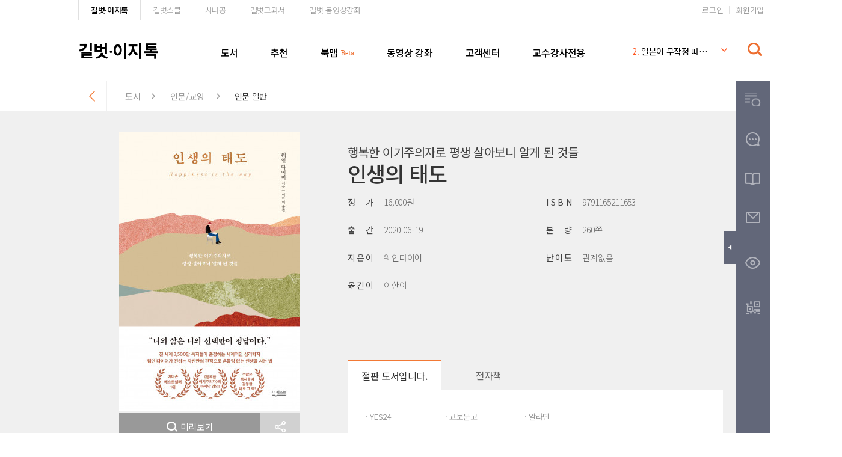

--- FILE ---
content_type: text/html; charset=UTF-8
request_url: https://www.gilbut.co.kr/book/view?bookcode=BN002782
body_size: 98345
content:
<!DOCTYPE html>
<html lang="ko">
<head>
	<meta charset="UTF-8">
	<!-- <meta content="width=device-width,user-scalable=no,initial-scale=1.0,minimum-scale=1.0,maximum-scale=1.0" name="Viewport"> -->
	<meta content="width=1400" name="Viewport">
	<title>책정보, 인생의 태도 : 길벗, 이지톡</title>
	<link rel="alternate" media="only screen and (max-width: 640px)" href="https://www.gilbut.co.kr/m/book/view?bookcode=BN002782">
	<meta http-equiv="Pragma" content="no-cache">
	<meta http-equiv="Cache-Control" content="no-cache">
	<!--  -->
	<link rel="shortcut icon" href="/favicon.ico">
	<meta name="description" content="IT, 어학, 자기계발, 재테크, 인문, 여행 등 학습과 실용 분야 출판">
	<meta name="keywords" content="">
	<meta name="author" content="길벗, 이지톡">

	<meta property="og:type" content="website">
	<meta property="og:title" content="인생의 태도">
	<meta property="og:description" content="행복한 이기주의자로 평생 살아보니 알게 된 것들">
	<meta property="og:image" content="//gimg.gilbut.co.kr/book/BN002782/rn_view_BN002782.jpg">
	<meta property="og:site_name" content="인생의 태도" />
	<meta property="og:url" content="http://www.gilbut.co.kr/book/view?bookcode=BN002782" />

	<meta name="facebook-domain-verification" content="r171unxqg8zxra9hwhxdjtjirnvc5a" />

	<meta  name="twitter:url" content="http://www.gilbut.co.kr/book/view?bookcode=BN002782" />
	<meta  name="twitter:title" content="인생의 태도" />		
	<meta  name="twitter:description" content="행복한 이기주의자로 평생 살아보니 알게 된 것들" />
	<meta  name="twitter:image" content="//gimg.gilbut.co.kr/book/BN002782/rn_view_BN002782.jpg" />
	<meta  name="twitter:card" content="summary" />

	<link rel="stylesheet" href="/assets/plugin/daterange/daterangepicker.min.css">
	<link rel="stylesheet" type="text/css" href="/assets/css/reset.css">
	<link rel="stylesheet" type="text/css" href="/assets/css/swiper.min.css">
	<link rel="stylesheet" type="text/css" href="/assets/css/gilbut.css?1768979693">
	<script src="https://ajax.googleapis.com/ajax/libs/jquery/2.2.0/jquery.min.js"></script>
	<script type="text/javascript" src="/assets/js/jquery-1.11.3.min.js"></script>
    <script type="text/javascript" src="/assets/js/html5shiv.min.js"></script>
    <script type="text/javascript" src="/assets/js/swiper.min.js"></script>
    <script type="text/javascript" src="/assets/js/jquery.scrollbar.js"></script>
    <script src="/assets/plugin/daterange/moment.js"></script>
	<script src="/assets/plugin/daterange/jquery.daterangepicker.js"></script>
    
    <script src="//cdnjs.cloudflare.com/ajax/libs/gsap/2.0.1/TweenMax.min.js"></script>
    <script type="text/javascript" src="/assets/js/jquery.sticky.js"></script>
    <script type="text/javascript" src="/assets/js/jquery.mousewheel.min.js"></script>
    <script type="text/javascript" src="/assets/js/scrollspy.js"></script>
    <script type="text/javascript" src="/assets/js/common.js"></script>
    <script src="https://cdnjs.cloudflare.com/ajax/libs/jquery-cookie/1.4.1/jquery.cookie.js"></script>
    <script type="text/javascript" src="/assets/js/jquery.qrcode.min.js"></script>
	<script type="text/javascript" src="/assets/js/jquery.validate.min.js"></script>
	<script src="//code.jquery.com/ui/1.11.4/jquery-ui.min.js"></script> 
	<script type="text/javascript" src="/assets/plugin/SEditer/js/HuskyEZCreator.js" charset="utf-8"></script>
		
	<!-- Facebook Pixel Code -->
	<script type="text/javascript">
		!function(f,b,e,v,n,t,s)
		{if(f.fbq)return;n=f.fbq=function(){n.callMethod?
		n.callMethod.apply(n,arguments):n.queue.push(arguments)};
		if(!f._fbq)f._fbq=n;n.push=n;n.loaded=!0;n.version='2.0';
		n.queue=[];t=b.createElement(e);t.async=!0;
		t.src=v;s=b.getElementsByTagName(e)[0];
		s.parentNode.insertBefore(t,s)}(window, document,'script',
		'https://connect.facebook.net/en_US/fbevents.js');
		fbq('init', '903337129731671');
		fbq('track', 'PageView');
	</script>
	<noscript><img height="1" width="1" style="display:none"
	src="https://www.facebook.com/tr?id=903337129731671&ev=PageView&noscript=1"
	/></noscript>
	<!-- End Facebook Pixel Code -->

	<!-- Kakao Pixel Code -->
	<script type="text/javascript" charset="UTF-8" src="//t1.daumcdn.net/adfit/static/kp.js"></script>
	<script type="text/javascript">
      kakaoPixel('3419037966273261633').pageView();
	</script>
	<!-- End Kakao Pixel Code -->
</head>
<script type="text/javascript">
	var booktabspy;
	$(function(){
		var _winheight = window.innerHeight;
		$('#widget').css({'height':_winheight})
		$('#bookTab').sticky({topSpacing:0});
		$('#sidebar').sticky({topSpacing:10});
		$('#widget').sticky({topSpacing:0});
		//$('#bookTab').scrollspy({offset:-56,animate: true});
		//$('body').scrollspy({target:"#bookTab", offset: -56});   
		var spy = new ScrollSpy('#gilbut', {
			nav: '#bookTab > ul > li >a',
			className: 'active',
			offset:-56,
			callback: function () {

			}
		});
	})

	

	var viewData = {
		on:function(){
			$(".bookcont_left").addClass("datapage");
		},
		off:function(){
			$(".bookcont_left").removeClass("datapage");
			if($(".book_ad_wrap").length>0)book_ad_slider.update();
		}
	}
	
</script>
<body>
	<div id="gilbut" >
	
		<header class="gilbut_header scbox0" >
			<div class="group_nav">
				<div class="container">
					<ul class="top_sites">
						<li class="on"><a href="https://www.gilbut.co.kr" class="top_gilbut">길벗·이지톡</a></li>
						<li><a href="https://school.gilbut.co.kr" target="_blank" class="top_school">길벗스쿨</a></li>
						<li><a href="https://www.sinagong.co.kr" target="_blank" class="top_sinagong">시나공</a></li>
						<li><a href="https://textbook.gilbut.co.kr/" target="_blank" class="top_textbook">길벗교과서</a></li>
						<li><a href="https://e-learning.gilbut.co.kr/" target="_blank" class="top_textbook">길벗 동영상강좌</a></li>
					</ul>
						<ul class="member_menu">
							<li class="login"><a href="/login" class="">로그인</a></li>
							<li><a href="/join" class="">회원가입</a></li>
						</ul>
				</div>
			</div>
			<div class="inner_header">
				<div class="container">
					<h1 class="sitename"><a href="/" class="hover_or">길벗<span>·</span>이지톡</a></h1>
					<div class="gnb" id="gnb">
						<ul>
							<!-- <li><a href="#" class="btn_allmenu"><div class="bar_wrap"><span class="bar bar1"></span><span class="bar bar2"></span><span class="bar bar3"></span></div>전체보기</a></li> -->
							<li><a href="/search/search_book_list">도서</a></li>
							<li><a href="/curation/">추천</a></li>
							<li class="beta"><a href="/bookmap/index">북맵</a></li>
							<li><a href="https://e-learning.gilbut.co.kr/" target="_blank">동영상 강좌</a></li>
							<li><a href="/customer/faq">고객센터</a></li>
							<li><a href="/customer/textbook">교수강사전용</a></li> 
						</ul>
					</div>

					<div class="realtime_part">
						<div class="realtime_view">
							<div class="realtime_list" id="realtimeList">
								<!-- <a href="#"><span>1. </span> 영어회화</a> -->
							</div>
							<script type="text/javascript">
								$(function(){
									//인기검색어 리스트 가져오기
									$.get("/search/trend_list" ,
									       {},
									        function(rslt){
									            var rslt2=$.trim(rslt);

									            $("#realtimeList").empty();//리스트초기화
									            $("#realtimeList").append(rslt);//결과값 리스트 노출
									       });
									
									moveRealtime();
									$(".realtime_part").hover(function(){
										TweenMax.to('#realtimeList', 0, {y:0});
										myRealAni.pause();

									},function(){
										realnum = 1;
										realTop = -30;
										moveRealtime();
									})
								})
								var realnum = 1;
								var realTop = -30;
								var myRealAni;

								function moveRealtime(){

									myRealAni = new TweenMax.to('#realtimeList', .3, {
										y:realTop,
										ease: RoughEase.ease,
										delay:3
									});
									myRealAni.eventCallback("onComplete", function(){
										realnum++;
										if(realnum==7)realnum=0;
										realTop = realnum * -30;
										moveRealtime();
									}); 
								}
							</script>
							<script>
								//로그아웃 실행 전 로그인 유지 쿠키 삭제
								function getCookie(name){
									var value = document.cookie.match('(^|;) ?' + name + '=([^;]*)(;|$)');
									return value? value[2] : null;
								}

								function logout(name){
									var cookie = getCookie(name);
									if(cookie != null){
										document.cookie = name + "=; path=/; expires=Thu, 01 JAN 1970 00:00:00 GMT;"
									}
									location.href = '/login/logout';
								}
							</script>
						</div>
						<a href="#" role="button" class="btn_all"></a>
					</div>

					<a href="#" class="btn_topsrch"></a>
				</div>
			</div>
			
		</header>
<script type="text/javascript" src="/assets/js/jquery.cookie.js"></script>
<script type="text/javascript" src="/assets/js/autoComplete.js"></script>
<script type="text/javascript">
	function goSearch(){
		if($("#topSearch").val() != null && $("#topSearch").val() != ''){
			addCookie($("#topSearch").val());
        	$("#searchForm").submit();
		}else{
			alert('검색어를 입력해 주세요');
		}
    }
             
	$(function(){
		$("#topSearch").on('focus', function(event) {
	    	event.preventDefault();
	       	/* Act on the event */
            if(!$("#topSearch").hasClass("off")){
            	keyup(this.value);
            }
         });
        $("#topSearch").on('blur', function(event) {
        	event.preventDefault();
           	/* Act on the event */
            $(".search").removeClass("on");
        });
        $('.suggestBox').mousedown(function(event) {
        	event.preventDefault();
  		});
    });
</script>
	<div class="srch_wrap">
		<div class="container">
			<div class="search">
				<div class="srch_box">
					<form action="/search" method="get" id="searchForm" onkeypress="return event.keyCode != 13;">
						<input type="text" name="keyword" id="topSearch" class="srch_ipt inner_input" value="" onkeypress="javascript:if(event.keyCode == 13){ goSearch();}" onkeydown="keydown()" onkeyup="keyup(this.value)" autocomplete="off">
						<button type="button" class="button btn_srch" onclick="goSearch();">검색</button>
					</form>
				</div>
				<div class="suggestBox">
					<div class="base_list">
						<div class="scroll_wrap">
							<ul id="auto_list">
							</ul>
						</div>
					</div>
					<div class="book_list" id="auto_book_list">
					</div>
	
					<div class="bot_btn">
						<a href="javaScript:offAutoComplete()" role="button">자동완성기능 끄기</a>
						<a href="#" role="button"></a>
					</div>
				</div>
			</div>
		</div>
	</div>
<script>

        $(document).ready(function () {
            var arr = ['#bookData','#MP3','#practiceExample','#studyData','#correctAnswer','#errata'];
            var hash = location.hash;
            if(arr.includes(hash)){
                viewData.on(); 
                book_detail_view_check('BN002782','REFERENCE');
                $(hash).click();
            }else{
            }
            
        });


	$(function() {

	});
	function alertDrop(){
        var startdate = "2019090200";
        var enddate = "2019091600";

        var now = new Date();   //현재시간
                 console.log(now);
        year = now.getFullYear();   //현재시간 중 4자리 연도
        month = now.getMonth()+1;   //현재시간 중 달. 달은 0부터 시작하기 때문에 +1 
        if((month+"").length < 2){
            month="0"+month;   //달의 숫자가 1자리면 앞에 0을 붙임.
        }
        date = now.getDate();      //현재 시간 중 날짜.
        if((date+"").length < 2){
            date="0"+date;      
        }
        hour = now.getHours();   //현재 시간 중 시간.
        if((hour+"").length < 2){
        hour="0"+hour;      
        }
        today = year + "" + month + "" + date+ "" +hour;      //오늘 날짜 완성.
        // 시간비교
        if ( eval(today) >= eval(startdate) && eval(today) < eval(enddate))  {  
                modal.open('interview');
            
            //$(".chk_wrap").remove();
           //$(".chk_btn_submit").remove();
        }
       
    }
</script>

<!-- Global site tag (gtag.js) - Google Analytics -->
<script async src="https://www.googletagmanager.com/gtag/js?id=UA-130175081-5"></script>
<script>
    window.dataLayer = window.dataLayer || [];
    function gtag(){dataLayer.push(arguments);}
    gtag('js', new Date());

    gtag('config', 'UA-130175081-5');
</script>

<!-- Global site tag (gtag.js) - Google Analytics -->
<script async src="https://www.googletagmanager.com/gtag/js?id=UA-152884392-1"></script>
<script>
	window.dataLayer = window.dataLayer || [];
	function gtag(){dataLayer.push(arguments);}
	gtag('js', new Date());

	gtag('config', 'UA-152884392-1');
</script>

<!-- Global site tag (gtag.js) - Google Analytics -->
<script async src="https://www.googletagmanager.com/gtag/js?id=UA-152724934-1"></script>
<script>
    window.dataLayer = window.dataLayer || [];
    function gtag(){dataLayer.push(arguments);}
    gtag('js', new Date());

    gtag('config', 'UA-152724934-1');
</script>

<!-- Global site tag (gtag.js) - Google Analytics -->
<script async src="https://www.googletagmanager.com/gtag/js?id=UA-152724934-2"></script>
<script>
    window.dataLayer = window.dataLayer || [];
    function gtag(){dataLayer.push(arguments);}
    gtag('js', new Date());

    gtag('config', 'UA-152724934-2');
</script>

<script type="text/javascript" src="/assets/js/book.js?v=1.0.1" defer></script>
		
<!--팝업-->
<!-- 
<style type="text/css">
 .modal_gpop .bg{position:fixed;top:0;left:0;width:100%;height:100%;;z-index:1;}
 .modal_gpop .modal_box {width:450px; margin: -303px 0 0 -230px;background:none;z-index:10;position:relative;}
 .modal_gpop .modal_box .modal_contents {padding: 0;}
 .modal_gpop .modal_box .modal_contents .bot_button {margin-top:0; padding-top:0; border-top:0;}
 .modal_gpop .date {width:100%; height: 55px; margin:0; position:absolute; }
 .modal_gpop .date a:first-child {margin-right:2px; background:#999;}
 .modal_gpop .date a {display:block; width:calc(50% - 1px); height: 55px; background:#999; font-size:16px; color:#fff; text-align:center; line-height:55px; float:left; }

 .modal_pop2 .bg{position:fixed;top:0;left:0;width:100%;height:100%;;z-index:1;}
 .modal_pop2 .modal_box {width:450px; margin: -303px 0 0 -230px;background:none;z-index:10;position:relative;}
 .modal_pop2 .modal_box .modal_contents {padding: 0;}
 .modal_pop2 .modal_box .modal_contents .bot_button {margin-top:0; padding-top:0; border-top:0;}
 .modal_pop2 .date {width:100%; height: 55px; margin:0; position:absolute; }
 .modal_pop2 .date a:first-child {margin-right:2px; background:#999;}
 .modal_pop2 .date a {display:block; width:calc(50% - 1px); height: 55px; background:#999; font-size:16px; color:#fff; text-align:center; line-height:55px; float:left; }

 .modal_pop3 .bg{position:fixed;top:0;left:0;width:100%;height:100%;;z-index:1;}
 .modal_pop3 .modal_box {width:450px; margin: -303px 0 0 -230px;background:none;z-index:10;position:relative;}
 .modal_pop3 .modal_box .modal_contents {padding: 0;}
 .modal_pop3 .modal_box .modal_contents .bot_button {margin-top:0; padding-top:0; border-top:0;}
 .modal_pop3 .date {width:100%; height: 55px; margin:0; position:absolute; }
 .modal_pop3 .date a:first-child {margin-right:2px; background:#999;}
 .modal_pop3 .date a {display:block; width:calc(50% - 1px); height: 55px; background:#999; font-size:16px; color:#fff; text-align:center; line-height:55px; float:left; }
</style>
<script language="javascript">

 function getCookie(name) {
        var Found = false
        var start, end
        var i = 0

        while(i <= document.cookie.length) {
            start = i
            end = start + name.length

            if(document.cookie.substring(start, end) == name) {
                Found = true
                break
            }
                i++
            }

            if(Found == true) {
            start = end + 1
            end = document.cookie.indexOf(";", start)
            if(end < start)
            end = document.cookie.length
            return document.cookie.substring(start, end)
        }
        return ""
    }
    
function openPopup()
    {
        var noticeCookie=getCookie("modalPop0501"+'BN002782'); // 쿠키네임 지정
        if (noticeCookie != "no"){
            set_log("MAINPOP",'gilbut_main0503',"","","","");
            modal.open('gpop');
        }
    }

    $(function() {
          var startdate = "2021010800";
          var enddate = "2021123100";

          var now = new Date();   //현재시간

          year = now.getFullYear();   //현재시간 중 4자리 연도
          month = now.getMonth()+1;   //현재시간 중 달. 달은 0부터 시작하기 때문에 +1
          if((month+"").length < 2){
              month="0"+month;   //달의 숫자가 1자리면 앞에 0을 붙임.
          }
          date = now.getDate();      //현재 시간 중 날짜.
          if((date+"").length < 2){
              date="0"+date;
          }
          hour = now.getHours();   //현재 시간 중 시간.
          if((hour+"").length < 2){
          hour="0"+hour;
          }
          today = year + "" + month + "" + date+ "" +hour;      //오늘 날짜 완성.
          // 시간비교
          if ( eval(today) >= eval(startdate) && eval(today) < eval(enddate)) {
              openPopup(); // 자동으로 팝업 띄우기
          }

        $(document).keyup(function(e) {
            if ( e.keyCode == 27) {
                if($(".modal_gpop").hasClass("on"))closeModal('gpop')
            }
        })
    })
function openPopup2()
    {
        var noticeCookie=getCookie("modalPop0503_2"); // 쿠키네임 지정
        if (noticeCookie != "no"){
            set_log("MAINPOP2",'gilbut_main0503_2',"","","","");
            modal.open('pop2');
        }
    }

    $(function() {
          var startdate = "2021012800";
          var enddate = "2021123100";

          var now = new Date();   //현재시간

          year = now.getFullYear();   //현재시간 중 4자리 연도
          month = now.getMonth()+1;   //현재시간 중 달. 달은 0부터 시작하기 때문에 +1
          if((month+"").length < 2){
              month="0"+month;   //달의 숫자가 1자리면 앞에 0을 붙임.
          }
          date = now.getDate();      //현재 시간 중 날짜.
          if((date+"").length < 2){
              date="0"+date;
          }
          hour = now.getHours();   //현재 시간 중 시간.
          if((hour+"").length < 2){
          hour="0"+hour;
          }
          today = year + "" + month + "" + date+ "" +hour;      //오늘 날짜 완성.
          // 시간비교
          if ( eval(today) >= eval(startdate) && eval(today) < eval(enddate)) {
              openPopup2(); // 자동으로 팝업 띄우기
          }

        $(document).keyup(function(e) {
            if ( e.keyCode == 27) {
                if($(".modal_pop2").hasClass("on"))closeModal('pop2')
            }
        })
    })

   function openPopup3()
    {
        var noticeCookie=getCookie("modalPop0503_3"); // 쿠키네임 지정
        if (noticeCookie != "no"){
            set_log("MAINPOP3",'gilbut_main0503_3',"","","","");
            modal.open('pop3');
        }
    }

    $(function() {
          var startdate = "2021012800";
          var enddate = "2021123100";

          var now = new Date();   //현재시간

          year = now.getFullYear();   //현재시간 중 4자리 연도
          month = now.getMonth()+1;   //현재시간 중 달. 달은 0부터 시작하기 때문에 +1
          if((month+"").length < 2){
              month="0"+month;   //달의 숫자가 1자리면 앞에 0을 붙임.
          }
          date = now.getDate();      //현재 시간 중 날짜.
          if((date+"").length < 2){
              date="0"+date;
          }
          hour = now.getHours();   //현재 시간 중 시간.
          if((hour+"").length < 2){
          hour="0"+hour;
          }
          today = year + "" + month + "" + date+ "" +hour;      //오늘 날짜 완성.
          // 시간비교
          if ( eval(today) >= eval(startdate) && eval(today) < eval(enddate)) {
              openPopup3(); // 자동으로 팝업 띄우기
          }

        $(document).keyup(function(e) {
            if ( e.keyCode == 27) {
                if($(".modal_pop3").hasClass("on"))closeModal('pop3')
            }
        })
    })
</script>
<script language="JavaScript">
    function setCookie( name, value, expiredays )
    {
        var todayDate = new Date();
        todayDate.setDate( todayDate.getDate() + expiredays );
        document.cookie = name + "=" + escape( value ) + "; path=/; expires=" + todayDate.toGMTString() + ";"
    }

       function closeModal(obj){
        var $obj = $(".modal_"+obj);
        // console.log($obj);
        modal.close(obj);
    }
</script> -->
<!--팝업끝-->

		<section id="contents" class="book_page">
			<div id="location">
				<div class="container">
					<div class="location_wrap">
						<a href="javascript:window.history.back();" class="btn_back"></a>
						<span>도서</span>
						<span class="sort1">인문/교양</span>
						<span class="sort2">인문 일반</span>

					</div>
				</div>
			</div>
			<article class="book_view_top">
				<div class="container">
					<div class="book_info">
						<div class="book">
							<span class="img_book"><img src="//gimg.gilbut.co.kr/book/BN002782/rn_view_BN002782.jpg" alt=""></span>
							
							<div class="bot_btn">
								    <a href="//gfile.gilbut.co.kr/gilbut/bookdata/BN002782/preview/index.html" target="_blank" role="button" class="btn_preview" onclick="book_detail_view_check('BN002782','PREVIEW');"><span class="ico"></span>미리보기</a>
								<a href="#" role="button" class="btn_share" onclick="modal.open('sns');return false;"><span>SNS공유</span></a>
							</div>
						</div>
						<div class="info">
							<span class="desc">행복한 이기주의자로 평생 살아보니 알게 된 것들</span>
							<span class="title">인생의 태도</span>
							<div class="book_detail">
								<dl>
									<dt>정 가</dt>
									<dd>16,000원</dd>
								</dl>


								<dl>
									<dt>I S B N</dt>
									<dd>9791165211653 </dd>
								</dl>

								<dl>
									<dt>출 간</dt>
									<dd>2020-06-19</dd>
								</dl>
								<dl>
									<dt>분 량</dt>
									<dd>260쪽</dd>
								</dl>
								<dl>
									<dt>지 은 이 </dt>
									<dd>웨인다이어</dd>
								</dl>
								<dl>
									<dt>난 이 도</dt>
									<dd>관계없음</dd>
								</dl>
								<dl>
									<dt>옮 긴 이</dt>
									<dd>이한이</dd>
								</dl>
								
							</div>
							<div class="tab tab_bookview">
								<ul class="tab_btn tab_bookview_btn">
										<li>
											<a href="#" class="btn_tab on">절판 도서입니다.</a>
										</li>
										<li>
												<a href="#" class="btn_tab">전자책</a>
									</li>
								</ul>
								<div class="tabcont">
									<div class="cont on">
										<div class="scroll_wrap">
<!--										<a href="http://www.yes24.com/Product/Goods/90554248?scode=032&OzSrank=1" onclick="link_update('A','OL01','44741');" target="_blank">· YES24</a>-->
											<a href="http://www.yes24.com/Product/Goods/90554248?scode=032&OzSrank=1" onclick="link_update('A','OL01','44741'); gtag('event','종이책 구매',{'event_category': '구매 링크 클릭', 'event_label': '종이책_YES24'});" target="_blank">· YES24</a>
<!--										<a href="http://www.kyobobook.co.kr/product/detailViewKor.laf?ejkGb=KOR&mallGb=KOR&barcode=9791165211653&orderClick=LET&Kc=" onclick="link_update('A','OL04','44742');" target="_blank">· 교보문고</a>-->
											<a href="http://www.kyobobook.co.kr/product/detailViewKor.laf?ejkGb=KOR&mallGb=KOR&barcode=9791165211653&orderClick=LET&Kc=" onclick="link_update('A','OL04','44742'); gtag('event','종이책 구매',{'event_category': '구매 링크 클릭', 'event_label': '종이책_교보문고'});" target="_blank">· 교보문고</a>
<!--										<a href="https://www.aladin.co.kr/shop/wproduct.aspx?ItemId=242721007&start=slayer" onclick="link_update('A','OL03','44743');" target="_blank">· 알라딘</a>-->
											<a href="https://www.aladin.co.kr/shop/wproduct.aspx?ItemId=242721007&start=slayer" onclick="link_update('A','OL03','44743'); gtag('event','종이책 구매',{'event_category': '구매 링크 클릭', 'event_label': '종이책_알라딘'});" target="_blank">· 알라딘</a>
											
										</div>
									</div>
											<div class="cont">
												<div class="scroll_wrap">
		<!--										<a href="https://play.google.com/store/books/details/%EC%9B%A8%EC%9D%B8_%EB%8B%A4%EC%9D%B4%EC%96%B4_%EC%9D%B8%EC%83%9D%EC%9D%98_%ED%83%9C%EB%8F%84?id=_I3rDwAAQBAJ" onclick="link_update('B','OE01','46006');" target="_blank">· 구글북스</a>-->
													<a href="https://play.google.com/store/books/details/%EC%9B%A8%EC%9D%B8_%EB%8B%A4%EC%9D%B4%EC%96%B4_%EC%9D%B8%EC%83%9D%EC%9D%98_%ED%83%9C%EB%8F%84?id=_I3rDwAAQBAJ" onclick="link_update('B','OE01','46006'); gtag('event','전자책 구매',{'event_category': '구매 링크 클릭', 'event_label': '전자책_구글북스'});" target="_blank">· 구글북스</a>

		<!--										<a href="https://www.onestore.co.kr/userpoc/ebook/view?pid=H039413502" onclick="link_update('B','OE08','46007');" target="_blank">· ONE store(티스토어)</a>-->
													<a href="https://www.onestore.co.kr/userpoc/ebook/view?pid=H039413502" onclick="link_update('B','OE08','46007'); gtag('event','전자책 구매',{'event_category': '구매 링크 클릭', 'event_label': '전자책_ONE store(티스토어)'});" target="_blank">· ONE store(티스토어)</a>

		<!--										<a href="http://www.yes24.com/Product/Goods/90611476?Acode=101" onclick="link_update('B','OE06','46008');" target="_blank">· YES24</a>-->
													<a href="http://www.yes24.com/Product/Goods/90611476?Acode=101" onclick="link_update('B','OE06','46008'); gtag('event','전자책 구매',{'event_category': '구매 링크 클릭', 'event_label': '전자책_YES24'});" target="_blank">· YES24</a>

		<!--										<a href="https://www.aladin.co.kr/shop/wproduct.aspx?ItemId=243078407" onclick="link_update('B','OE03','46009');" target="_blank">· 알라딘</a>-->
													<a href="https://www.aladin.co.kr/shop/wproduct.aspx?ItemId=243078407" onclick="link_update('B','OE03','46009'); gtag('event','전자책 구매',{'event_category': '구매 링크 클릭', 'event_label': '전자책_알라딘'});" target="_blank">· 알라딘</a>

		<!--										<a href="http://book.interpark.com/product/BookDisplay.do?_method=detail&sc.shopNo=0000400000&sc.prdNo=333452471&sc.saNo=003002001&bid1=search&bid2=product&bid3=title&bid4=001" onclick="link_update('B','OE07','46010');" target="_blank">· 인터파크</a>-->
													<a href="http://book.interpark.com/product/BookDisplay.do?_method=detail&sc.shopNo=0000400000&sc.prdNo=333452471&sc.saNo=003002001&bid1=search&bid2=product&bid3=title&bid4=001" onclick="link_update('B','OE07','46010'); gtag('event','전자책 구매',{'event_category': '구매 링크 클릭', 'event_label': '전자책_인터파크'});" target="_blank">· 인터파크</a>

		<!--										<a href="http://digital.kyobobook.co.kr/digital/ebook/ebookDetail.ink?selectedLargeCategory=001&barcode=4801165211654&orderClick=LEa&Kc=" onclick="link_update('B','OE12','46011');" target="_blank">· 교보문고</a>-->
													<a href="http://digital.kyobobook.co.kr/digital/ebook/ebookDetail.ink?selectedLargeCategory=001&barcode=4801165211654&orderClick=LEa&Kc=" onclick="link_update('B','OE12','46011'); gtag('event','전자책 구매',{'event_category': '구매 링크 클릭', 'event_label': '전자책_교보문고'});" target="_blank">· 교보문고</a>

		<!--										<a href="https://ridibooks.com/books/754029036?_s=search&_q=%EC%9D%B8%EC%83%9D%EC%9D%98+%ED%83%9C%EB%8F%84" onclick="link_update('B','OE02','46012');" target="_blank">· 리디북스</a>-->
													<a href="https://ridibooks.com/books/754029036?_s=search&_q=%EC%9D%B8%EC%83%9D%EC%9D%98+%ED%83%9C%EB%8F%84" onclick="link_update('B','OE02','46012'); gtag('event','전자책 구매',{'event_category': '구매 링크 클릭', 'event_label': '전자책_리디북스'});" target="_blank">· 리디북스</a>

		<!--										<a href="https://books.apple.com/us/book/id1518714692" onclick="link_update('B','OE04','46013');" target="_blank">· 아이북스(미국)</a>-->
													<a href="https://books.apple.com/us/book/id1518714692" onclick="link_update('B','OE04','46013'); gtag('event','전자책 구매',{'event_category': '구매 링크 클릭', 'event_label': '전자책_아이북스(미국)'});" target="_blank">· 아이북스(미국)</a>

												</div>
											</div>
								</div>
							</div>
						</div>
					</div>
				</div>
			</article>
			<article class="book_contents">
				<div class="container">
					<div class="bookcont_left ">
						<div id="bookTab">
							<a href="#" class="btn_back" onclick="viewData.off();return false;">이전</a>
							<ul>
								<li><a href="#bookCont1" onclick=";return false;" role="button" class="active">도서소개</a></li>
								<li><a href="#bookCont2" onclick="return false;" role="button">목차</a></li>
								<li><a href="#bookCont3" onclick="return false;" role="button">저자&기여자</a></li>
							</ul>

							<span class="activebar"></span>
						</div>
						<script type="text/javascript">
							var clickon = false;
							$(function(){
								$("#bookTab li").on("click", function(){
									clickon = true;
									$("#bookTab li.on").removeClass('on');
									$(this).addClass("on");
									var _left = $(this).find("a").position().left;
									var _width = $(this).find("a").innerWidth();
									var $bar = $(".activebar");
									$bar.css({
										'left':_left,
										'width':_width
									})
									var pos = $(this).find("a").attr("href");

									$([document.documentElement, document.body]).animate({
								        scrollTop: $(pos).offset().top-40
								    }, 500);

								})
							})

							$("html, body").on('mousewheel DOMMouseScroll', function(e) {
								clickon = false;
							});

							$(window).on('scroll', function(event) {
								if(!clickon){
									var $act = $("#bookTab li a.active");

									var $bar = $(".activebar");
									if($act.length>0){
										var _left = $act.position().left;
									}else{
										var _left = 0;
									}
									var _width = $act.innerWidth();
									$bar.css({
										'left':_left,
										'width':_width
									})
								}
							});


						
						</script>
						<div class="book_inner_cont">
							<div id="bookCont1" class="detail_sec">
								<div class="detail_info">
									<p class="import"><span>행복한 이기주의자 웨인 다디어가 말하는 흔들림 없는 인생을 사는 법</span></p>
									<img src="//gimg.gilbut.co.kr/book/BN002782/상세페이지_인생의태도.jpg">
									<p class="0"><span style="font-family: NotoSansKR; font-weight: bold; font-size: 9pt; color: rgb(0, 0, 0);">나이를 이만큼이나 먹었는데도</span><span lang="EN-US" style="letter-spacing: 0pt; font-weight: bold; font-size: 9pt; color: rgb(0, 0, 0); font-family: NotoSansKR;">, </span><span style="font-family: NotoSansKR; font-weight: bold; font-size: 9pt; color: rgb(0, 0, 0);">왜 여전히 삶이 흔들릴까</span><span lang="EN-US" style="letter-spacing: 0pt; font-weight: bold; font-size: 9pt; color: rgb(0, 0, 0); font-family: NotoSansKR;">?</span></p><p class="0" style="line-height:170%;mso-pagination:none;text-autospace:none;mso-padding-alt:0pt 0pt 0pt 0pt;"><span style="font-family: NotoSansKR; letter-spacing: -0.5pt; font-size: 9pt; color: rgb(0, 0, 0);">연봉을 많이 받으면 행복해질 것이다</span><span lang="EN-US" style="letter-spacing: -0.5pt; font-family: NotoSansKR; font-size: 9pt; color: rgb(0, 0, 0);">. </span><span style="font-family: NotoSansKR; letter-spacing: -0.5pt; font-size: 9pt; color: rgb(0, 0, 0);">배우자가 생기면 행복해질 것이다</span><span lang="EN-US" style="letter-spacing: -0.5pt; font-family: NotoSansKR; font-size: 9pt; color: rgb(0, 0, 0);">. </span><span style="font-family: NotoSansKR; letter-spacing: -0.5pt; font-size: 9pt; color: rgb(0, 0, 0);">사람들과의 관계가 좋아지면 행복해질 것이다</span><span lang="EN-US" style="letter-spacing: -0.5pt; font-family: NotoSansKR; font-size: 9pt; color: rgb(0, 0, 0);">. </span><span style="font-family: NotoSansKR; letter-spacing: -0.5pt; font-size: 9pt; color: rgb(0, 0, 0);">대다수의 사람들이 </span><span lang="EN-US" style="letter-spacing: -0.5pt; font-family: NotoSansKR; font-size: 9pt; color: rgb(0, 0, 0);">‘</span><span style="font-family: NotoSansKR; letter-spacing: -0.5pt; font-size: 9pt; color: rgb(0, 0, 0);">만약 </span><span lang="EN-US" style="letter-spacing: -0.5pt; font-family: NotoSansKR; font-size: 9pt; color: rgb(0, 0, 0);">~</span><span style="font-family: NotoSansKR; letter-spacing: -0.5pt; font-size: 9pt; color: rgb(0, 0, 0);">을 하면</span><span lang="EN-US" style="letter-spacing: -0.5pt; font-family: NotoSansKR; font-size: 9pt; color: rgb(0, 0, 0);">’ </span><span style="font-family: NotoSansKR; letter-spacing: -0.5pt; font-size: 9pt; color: rgb(0, 0, 0);">행복해질 것이라고 생각한다</span><span lang="EN-US" style="letter-spacing: -0.5pt; font-family: NotoSansKR; font-size: 9pt; color: rgb(0, 0, 0);">. </span><span style="font-family: NotoSansKR; letter-spacing: -0.5pt; font-size: 9pt; color: rgb(0, 0, 0);">그래서 아등바등 사회적 성공을 좇고</span><span lang="EN-US" style="letter-spacing: -0.5pt; font-family: NotoSansKR; font-size: 9pt; color: rgb(0, 0, 0);">, </span><span style="font-family: NotoSansKR; letter-spacing: -0.5pt; font-size: 9pt; color: rgb(0, 0, 0);">경제적 풍요를 갈망하며</span><span lang="EN-US" style="letter-spacing: -0.5pt; font-family: NotoSansKR; font-size: 9pt; color: rgb(0, 0, 0);">, </span><span style="font-family: NotoSansKR; letter-spacing: -0.5pt; font-size: 9pt; color: rgb(0, 0, 0);">타인의 인정을 갈구한다</span><span lang="EN-US" style="letter-spacing: -0.5pt; font-family: NotoSansKR; font-size: 9pt; color: rgb(0, 0, 0);">. </span><span style="font-family: NotoSansKR; letter-spacing: -0.5pt; font-size: 9pt; color: rgb(0, 0, 0);">그렇게 열심히 노력함에도 불구하고 여전히 삶은 불안하고 흔들리며 심지어 아프기까지 하다</span><span lang="EN-US" style="letter-spacing: -0.5pt; font-family: NotoSansKR; font-size: 9pt; color: rgb(0, 0, 0);">. </span><span style="font-family: NotoSansKR; letter-spacing: -0.5pt; font-size: 9pt; color: rgb(0, 0, 0);">대체 왜일까</span><span lang="EN-US" style="letter-spacing: -0.5pt; font-family: NotoSansKR; font-size: 9pt; color: rgb(0, 0, 0);">?</span></p><p class="0" style="line-height:170%;mso-pagination:none;text-autospace:none;mso-padding-alt:0pt 0pt 0pt 0pt;"><span style="font-family: NotoSansKR; letter-spacing: -0.5pt; font-size: 9pt; color: rgb(0, 0, 0);">세계적인 심리학자 웨인 다이어는 이 물음에 아주 명쾌한 답을 내놓았다</span><span lang="EN-US" style="letter-spacing: -0.5pt; font-family: NotoSansKR; font-size: 9pt; color: rgb(0, 0, 0);">.</span></p><p class="0" style="line-height:170%;mso-pagination:none;text-autospace:none;mso-padding-alt:0pt 0pt 0pt 0pt;"><span lang="EN-US" style="letter-spacing: -0.5pt; font-family: NotoSansKR; font-size: 9pt; color: rgb(0, 0, 0);">&nbsp;</span></p><p class="0" style="line-height:170%;mso-pagination:none;text-autospace:none;mso-padding-alt:0pt 0pt 0pt 0pt;"><span lang="EN-US" style="letter-spacing: -0.5pt; font-family: NotoSansKR; font-size: 9pt; color: rgb(0, 0, 0);">“</span><span style="font-family: NotoSansKR; letter-spacing: -0.5pt; font-size: 9pt; color: rgb(0, 0, 0);">지금 여기서 행복하지 않다면 행복은 그 어디에도 존재하지 않는다</span><span lang="EN-US" style="letter-spacing: -0.5pt; font-family: NotoSansKR; font-size: 9pt; color: rgb(0, 0, 0);">.”</span></p><p class="0" style="line-height:170%;mso-pagination:none;text-autospace:none;mso-padding-alt:0pt 0pt 0pt 0pt;"><span style="font-family: NotoSansKR; font-size: 9pt; letter-spacing: -0.5pt;">&nbsp;</span>&nbsp;</p><p class="0" style="tab-stops:left blank 13.6pt;mso-pagination:none;text-autospace:none;mso-padding-alt:0pt 0pt 0pt 0pt;letter-spacing:-0.5pt;"><o:p></o:p></p><p class="0"><span style="font-family: NotoSansKR; font-weight: bold; font-size: 9pt; color: rgb(0, 0, 0);">삶의 진실은 원래 친절하지 않다</span><span lang="EN-US" style="letter-spacing: 0pt; font-weight: bold; font-size: 9pt; color: rgb(0, 0, 0); font-family: NotoSansKR;">. </span><span style="font-family: NotoSansKR; font-weight: bold; font-size: 9pt; color: rgb(0, 0, 0);">너만의 길을 찾아 떠나라</span></p><p class="0" style="line-height:170%;mso-pagination:none;text-autospace:none;mso-padding-alt:0pt 0pt 0pt 0pt;"><span style="font-family: NotoSansKR; letter-spacing: -0.5pt; color: rgb(0, 0, 0); font-size: 9pt;">《</span><span style="font-family: NotoSansKR; letter-spacing: -0.5pt; color: rgb(0, 0, 0); font-size: 9pt;">인생의 태도</span><span style="font-family: NotoSansKR; letter-spacing: -0.5pt; color: rgb(0, 0, 0); font-size: 9pt;">》</span><span style="font-family: NotoSansKR; letter-spacing: -0.5pt; color: rgb(0, 0, 0); font-size: 9pt;">는 친절하게 가르침을 떠먹여주는 책이 아니다</span><span lang="EN-US" style="letter-spacing: -0.5pt; font-family: NotoSansKR; color: rgb(0, 0, 0); font-size: 9pt;">. </span><span style="font-family: NotoSansKR; letter-spacing: -0.5pt; color: rgb(0, 0, 0); font-size: 9pt;">이 책은 때로는 냉철하게</span><span lang="EN-US" style="letter-spacing: -0.5pt; font-family: NotoSansKR; color: rgb(0, 0, 0); font-size: 9pt;">, </span><span style="font-family: NotoSansKR; letter-spacing: -0.5pt; color: rgb(0, 0, 0); font-size: 9pt;">때로는 멈칫하게 다양한 방법으로 독자의 가슴에 질문을 던진다</span><span lang="EN-US" style="letter-spacing: -0.5pt; font-family: NotoSansKR; color: rgb(0, 0, 0); font-size: 9pt;">. </span><span style="font-family: NotoSansKR; letter-spacing: -0.5pt; color: rgb(0, 0, 0); font-size: 9pt;">자기 인생의 답은 자신만이 찾을 수 있다고 말하며 저자는 자신이 이 책에서 말한 것조차 반드시 정답은 아니라고 조언한다</span><span lang="EN-US" style="letter-spacing: -0.5pt; font-family: NotoSansKR; color: rgb(0, 0, 0); font-size: 9pt;">. </span><span style="font-family: NotoSansKR; letter-spacing: -0.5pt; color: rgb(0, 0, 0); font-size: 9pt;">각자 인생의 답은 따로 있다는 것이다</span><span lang="EN-US" style="letter-spacing: -0.5pt; font-family: NotoSansKR; color: rgb(0, 0, 0); font-size: 9pt;">. </span></p><p class="0" style="line-height:170%;mso-pagination:none;text-autospace:none;mso-padding-alt:0pt 0pt 0pt 0pt;"><span style="font-family: NotoSansKR; letter-spacing: -0.5pt; color: rgb(0, 0, 0); font-size: 9pt;">사회생활을 하면서 자기 위치에 의문이 드는 사람</span><span lang="EN-US" style="letter-spacing: -0.5pt; font-family: NotoSansKR; color: rgb(0, 0, 0); font-size: 9pt;">, ‘</span><span style="font-family: NotoSansKR; letter-spacing: -0.5pt; color: rgb(0, 0, 0); font-size: 9pt;">나는 누구인가</span><span lang="EN-US" style="letter-spacing: -0.5pt; font-family: NotoSansKR; color: rgb(0, 0, 0); font-size: 9pt;">’</span><span style="font-family: NotoSansKR; letter-spacing: -0.5pt; color: rgb(0, 0, 0); font-size: 9pt;">라는 질문을 스스로에게 던지며 방황하는 사람</span><span lang="EN-US" style="letter-spacing: -0.5pt; font-family: NotoSansKR; color: rgb(0, 0, 0); font-size: 9pt;">, </span><span style="font-family: NotoSansKR; letter-spacing: -0.5pt; color: rgb(0, 0, 0); font-size: 9pt;">어떻게 나이 들어갈 것인가를 고민하는 사람까지</span><span lang="EN-US" style="letter-spacing: -0.5pt; font-family: NotoSansKR; color: rgb(0, 0, 0); font-size: 9pt;">, </span><span style="font-family: NotoSansKR; letter-spacing: -0.5pt; color: rgb(0, 0, 0); font-size: 9pt;">인생의 절반을 지나고 있는 사람들에게 이 책은 삶을 되돌아보고 다시금 앞으로 나아갈 수 있는 지혜를 선물할 것이다</span><span lang="EN-US" style="letter-spacing: -0.5pt; font-family: NotoSansKR; color: rgb(0, 0, 0); font-size: 9pt;">.&nbsp;</span></p>
								</div>
							</div>
							<div id="bookCont2" class="detail_sec">
								<h3>목차</h3>
								<div class="more_wrap">
									<div class="more_cont">
										<p class="0"><span style="font-family: NotoSansKR; font-size: 9pt;">이 책을 읽기 전에</span></p><p class="0" style="line-height:180%;mso-pagination:none;text-autospace:none;mso-padding-alt:0pt 0pt 0pt 0pt;letter-spacing:-0.8pt;font-size:10.3pt;"><span style="font-family: NotoSansKR; font-size: 9pt;">  </span><!--[if !supportEmptyParas]--><span style="font-family: NotoSansKR; font-size: 9pt;">&nbsp;</span><!--[endif]--><span style="font-family: NotoSansKR; font-size: 9pt;">  </span><o:p></o:p></p><p class="0"><span style="font-family: NotoSansKR; font-weight: bold; font-size: 9pt;">제</span><span lang="EN-US" style="letter-spacing: 0pt; font-weight: bold; font-size: 9pt; font-family: NotoSansKR;">1</span><span style="font-family: NotoSansKR; font-weight: bold; font-size: 9pt;">부 책임감 있게 반응하라</span></p><p class="0"><span lang="EN-US" style="font-weight: bold; font-family: NotoSansKR; font-size: 9pt;"> </span></p><p class="0"><span style="font-family: NotoSansKR; font-weight: bold; font-size: 9pt;">제</span><span lang="EN-US" style="letter-spacing: 0pt; font-weight: bold; font-family: NotoSansKR; font-size: 9pt;">1</span><span style="font-family: NotoSansKR; font-weight: bold; font-size: 9pt;">장 모든 것은 태도에 달려 있다</span></p><p class="0"><span style="font-family: NotoSansKR; font-size: 9pt;">내 감정에 책임지기</span></p><p class="0"><span style="font-family: NotoSansKR; font-size: 9pt;">스스로를 가두는 사람들</span></p><p class="0"><span lang="EN-US" style="letter-spacing: 0pt; font-family: NotoSansKR; font-size: 9pt;">‘</span><span style="font-family: NotoSansKR; font-size: 9pt;">난 못해요</span><span lang="EN-US" style="letter-spacing: 0pt; font-family: NotoSansKR; font-size: 9pt;">’</span><span style="font-family: NotoSansKR; font-size: 9pt;">에 담긴 그릇된 믿음</span></p><p class="0"><span style="font-family: NotoSansKR; font-size: 9pt;">행복의 비결은 사랑의 비결과 같다</span></p><p class="0"><span style="font-family: NotoSansKR; font-size: 9pt;">  </span><!--[if !supportEmptyParas]--><span style="font-family: NotoSansKR; font-size: 9pt;">&nbsp;</span><!--[endif]--><span style="font-family: NotoSansKR; font-size: 9pt;">  </span><o:p></o:p></p><p class="0"><span style="font-family: NotoSansKR; font-weight: bold; font-size: 9pt;">제</span><span lang="EN-US" style="letter-spacing: 0pt; font-weight: bold; font-family: NotoSansKR; font-size: 9pt;">2</span><span style="font-family: NotoSansKR; font-weight: bold; font-size: 9pt;">장 내 인생</span><span lang="EN-US" style="letter-spacing: 0pt; font-weight: bold; font-family: NotoSansKR; font-size: 9pt;">, </span><span style="font-family: NotoSansKR; font-weight: bold; font-size: 9pt;">내가 선택한 결과</span></p><p class="0"><span style="font-family: NotoSansKR; font-size: 9pt;">자신감도 선택이다</span></p><p class="0"><span style="font-family: NotoSansKR; font-size: 9pt;">감정에 휘둘리지 않기</span></p><p class="0"><span style="font-family: NotoSansKR; font-size: 9pt;">필요하다면 화를 이용하라</span></p><p class="0"><span style="font-family: NotoSansKR; font-size: 9pt;">무엇이 나를 움직이는가</span></p><p class="0"><span style="font-family: NotoSansKR; font-size: 9pt;">성장하기로 </span><span lang="EN-US" style="letter-spacing: 0pt; font-family: NotoSansKR; font-size: 9pt;">‘</span><span style="font-family: NotoSansKR; font-size: 9pt;">선택</span><span lang="EN-US" style="letter-spacing: 0pt; font-family: NotoSansKR; font-size: 9pt;">’</span><span style="font-family: NotoSansKR; font-size: 9pt;">하라</span></p><p class="0" style="mso-pagination:none;text-autospace:none;mso-padding-alt:4.0pt 1.0pt 4.0pt 1.0pt;font-weight:bold;"><span style="font-family: NotoSansKR; font-size: 9pt;">  </span><!--[if !supportEmptyParas]--><span style="font-family: NotoSansKR; font-size: 9pt;">&nbsp;</span><!--[endif]--><span style="font-family: NotoSansKR; font-size: 9pt;">  </span><o:p></o:p></p><p class="0"><span style="font-family: NotoSansKR; font-weight: bold; font-size: 9pt;">제</span><span lang="EN-US" style="letter-spacing: 0pt; font-weight: bold; font-family: NotoSansKR; font-size: 9pt;">3</span><span style="font-family: NotoSansKR; font-weight: bold; font-size: 9pt;">장 어떤 일이 벌어지길 기대하는가</span></p><p class="0"><span style="font-family: NotoSansKR; font-size: 9pt;">노화는 마음먹기에 달렸다</span></p><p class="0"><span style="font-family: NotoSansKR; font-size: 9pt;">스스로 건강해질 수 있다고 믿는 힘</span></p><p class="0"><span style="font-family: NotoSansKR; font-size: 9pt;">운은 타이밍이 아니라 선택</span></p><p class="0"><span style="font-family: NotoSansKR; font-size: 9pt;">  </span><!--[if !supportEmptyParas]--><span style="font-family: NotoSansKR; font-size: 9pt;">&nbsp;</span><!--[endif]--><span style="font-family: NotoSansKR; font-size: 9pt;">  </span><o:p></o:p></p><p class="0"><span style="font-family: NotoSansKR; font-weight: bold; font-size: 9pt;">제</span><span lang="EN-US" style="letter-spacing: 0pt; font-weight: bold; font-family: NotoSansKR; font-size: 9pt;">4</span><span style="font-family: NotoSansKR; font-weight: bold; font-size: 9pt;">장 나는 정말로 누구인가</span></p><p class="0"><span style="font-family: NotoSansKR; font-size: 9pt;">나 자신과 동의어가 아닌 것 여섯 가지</span></p><p class="0"><span style="font-family: NotoSansKR; font-size: 9pt;">이름표를 붙이지 마라</span></p><p class="0"><span style="font-family: NotoSansKR; font-size: 9pt;">우리는 우리가 생각하는 대로 된다</span></p><p class="0"><span lang="EN-US" style="letter-spacing: 0pt; font-family: NotoSansKR; font-size: 9pt;">‘</span><span style="font-family: NotoSansKR; font-size: 9pt;">기꺼이</span><span lang="EN-US" style="letter-spacing: 0pt; font-family: NotoSansKR; font-size: 9pt;">’ </span><span style="font-family: NotoSansKR; font-size: 9pt;">행동하라</span></p><p class="0"><span style="font-family: NotoSansKR; font-size: 9pt;">자신을 믿는 이상주의자가 되어라</span></p><p class="0"><span style="font-family: NotoSansKR; font-size: 9pt;">  </span><!--[if !supportEmptyParas]--><span style="font-family: NotoSansKR; font-size: 9pt;">&nbsp;</span><!--[endif]--><span style="font-family: NotoSansKR; font-size: 9pt;">  </span><o:p></o:p></p><p class="0"><span style="font-family: NotoSansKR; font-size: 9pt;">  </span><!--[if !supportEmptyParas]--><span style="font-family: NotoSansKR; font-size: 9pt;">&nbsp;</span><!--[endif]--><span style="font-family: NotoSansKR; font-size: 9pt;">  </span><o:p></o:p></p><p class="0"><span style="font-family: NotoSansKR; font-weight: bold; font-size: 9pt;">제</span><span lang="EN-US" style="letter-spacing: 0pt; font-weight: bold; font-size: 9pt; font-family: NotoSansKR;">2</span><span style="font-family: NotoSansKR; font-weight: bold; font-size: 9pt;">부 진정한 성공은 발견하는 것</span></p><p class="0" style="mso-pagination:none;text-autospace:none;mso-padding-alt:4.0pt 1.0pt 4.0pt 1.0pt;font-weight:bold;"><span style="font-family: NotoSansKR; font-size: 9pt;">  </span><!--[if !supportEmptyParas]--><span style="font-family: NotoSansKR; font-size: 9pt;">&nbsp;</span><!--[endif]--><span style="font-family: NotoSansKR; font-size: 9pt;">  </span><o:p></o:p></p><p class="0"><span style="font-family: NotoSansKR; font-weight: bold; font-size: 9pt;">제</span><span lang="EN-US" style="letter-spacing: 0pt; font-weight: bold; font-family: NotoSansKR; font-size: 9pt;">5</span><span style="font-family: NotoSansKR; font-weight: bold; font-size: 9pt;">장 네 안의 목소리를 들어라</span></p><p class="0"><span style="font-family: NotoSansKR; font-size: 9pt;">타인의 생각은 타인의 것이다</span></p><p class="0"><span style="font-family: NotoSansKR; font-size: 9pt;">진심을 다해 </span><span lang="EN-US" style="letter-spacing: 0pt; font-family: NotoSansKR; font-size: 9pt;">‘</span><span style="font-family: NotoSansKR; font-size: 9pt;">아니요</span><span lang="EN-US" style="letter-spacing: 0pt; font-family: NotoSansKR; font-size: 9pt;">’</span><span style="font-family: NotoSansKR; font-size: 9pt;">라고 말하라</span></p><p class="0"><span style="font-family: NotoSansKR; font-size: 9pt;">내 안의 사랑을 따르며 일하는 법</span></p><p class="0"><span style="font-family: NotoSansKR; font-size: 9pt;">성공은 올바른 믿음에서 나온다</span></p><p class="0" style="mso-pagination:none;text-autospace:none;mso-padding-alt:4.0pt 1.0pt 4.0pt 1.0pt;font-weight:bold;"><span style="font-family: NotoSansKR; font-size: 9pt;">  </span><!--[if !supportEmptyParas]--><span style="font-family: NotoSansKR; font-size: 9pt;">&nbsp;</span><!--[endif]--><span style="font-family: NotoSansKR; font-size: 9pt;">  </span><o:p></o:p></p><p class="0"><span style="font-family: NotoSansKR; font-weight: bold; font-size: 9pt;">제</span><span lang="EN-US" style="letter-spacing: 0pt; font-weight: bold; font-family: NotoSansKR; font-size: 9pt;">6</span><span style="font-family: NotoSansKR; font-weight: bold; font-size: 9pt;">장 투덜이가 아니라 긍정주의자가 되어라</span></p><p class="0"><span style="font-family: NotoSansKR; font-size: 9pt;">당신은 일당백 인간인가</span><span lang="EN-US" style="letter-spacing: 0pt; font-family: NotoSansKR; font-size: 9pt;">, </span><span style="font-family: NotoSansKR; font-size: 9pt;">일당일 인간인가</span></p><p class="0"><span style="font-family: NotoSansKR; font-size: 9pt;">한 번도 안 해본 일을 하라</span></p><p class="0"><span style="font-family: NotoSansKR; font-size: 9pt;">성공은 이미 우리 안에 있는 것</span></p><p class="0"><span style="font-family: NotoSansKR; font-size: 9pt;">  </span><!--[if !supportEmptyParas]--><span style="font-family: NotoSansKR; font-size: 9pt;">&nbsp;</span><!--[endif]--><span style="font-family: NotoSansKR; font-size: 9pt;">  </span><o:p></o:p></p><p class="0"><span style="font-family: NotoSansKR; font-weight: bold; font-size: 9pt;">제</span><span lang="EN-US" style="letter-spacing: 0pt; font-weight: bold; font-family: NotoSansKR; font-size: 9pt;">7</span><span style="font-family: NotoSansKR; font-weight: bold; font-size: 9pt;">장 깨달음의 본보기들</span></p><p class="0"><span style="font-family: NotoSansKR; font-size: 9pt;">행복한 유년 시절을 갖기에 늦은 때란 없다</span></p><p class="0"><span style="font-family: NotoSansKR; font-size: 9pt;">아이는 스스로 행동할 때 성장한다</span></p><p class="0"><span style="font-family: NotoSansKR; font-size: 9pt;">누군가의 인정이 꼭 필요하진 않다</span></p><p class="0"><span style="font-family: NotoSansKR; font-size: 9pt;">진짜 </span><span lang="EN-US" style="letter-spacing: 0pt; font-family: NotoSansKR; font-size: 9pt;">‘</span><span style="font-family: NotoSansKR; font-size: 9pt;">나</span><span lang="EN-US" style="letter-spacing: 0pt; font-family: NotoSansKR; font-size: 9pt;">’</span><span style="font-family: NotoSansKR; font-size: 9pt;">를 세상에 드러내라</span></p><p class="0"><span style="font-family: NotoSansKR; font-size: 9pt;">  </span><!--[if !supportEmptyParas]--><span style="font-family: NotoSansKR; font-size: 9pt;">&nbsp;</span><!--[endif]--><span style="font-family: NotoSansKR; font-size: 9pt;">  </span><o:p></o:p></p><p class="0"><span style="font-family: NotoSansKR; font-weight: bold; font-size: 9pt;">제</span><span lang="EN-US" style="letter-spacing: 0pt; font-weight: bold; font-family: NotoSansKR; font-size: 9pt;">8</span><span style="font-family: NotoSansKR; font-weight: bold; font-size: 9pt;">장 사랑으로 이끌어라</span></p><p class="0"><span style="font-family: NotoSansKR; font-size: 9pt;">리더는 큰 그림을 그린다</span></p><p class="0"><span lang="EN-US" style="letter-spacing: 0pt; font-family: NotoSansKR; font-size: 9pt;">‘</span><span style="font-family: NotoSansKR; font-size: 9pt;">그렇게 했어야</span><span lang="EN-US" style="letter-spacing: 0pt; font-family: NotoSansKR; font-size: 9pt;">’ </span><span style="font-family: NotoSansKR; font-size: 9pt;">하는 일은 없다</span></p><p class="0"><span style="font-family: NotoSansKR; font-size: 9pt;">독수리처럼 비상하라</span></p><p class="0"><span style="font-family: NotoSansKR; font-size: 9pt;">  </span><!--[if !supportEmptyParas]--><span style="font-family: NotoSansKR; font-size: 9pt;">&nbsp;</span><!--[endif]--><span style="font-family: NotoSansKR; font-size: 9pt;">  </span><o:p></o:p></p><p class="0"><span style="font-family: NotoSansKR; font-size: 9pt;">  </span><!--[if !supportEmptyParas]--><span style="font-family: NotoSansKR; font-size: 9pt;">&nbsp;</span><!--[endif]--><span style="font-family: NotoSansKR; font-size: 9pt;">  </span><o:p></o:p></p><p class="0"><span style="font-family: NotoSansKR; font-weight: bold; font-size: 9pt;">제</span><span lang="EN-US" style="letter-spacing: 0pt; font-weight: bold; font-size: 9pt; font-family: NotoSansKR;">3</span><span style="font-family: NotoSansKR; font-weight: bold; font-size: 9pt;">부 인생의 사명</span></p><p class="0" style="mso-pagination:none;text-autospace:none;mso-padding-alt:4.0pt 1.0pt 4.0pt 1.0pt;font-weight:bold;"><span style="font-family: NotoSansKR; font-size: 9pt;">  </span><!--[if !supportEmptyParas]--><span style="font-family: NotoSansKR; font-size: 9pt;">&nbsp;</span><!--[endif]--><span style="font-family: NotoSansKR; font-size: 9pt;">  </span><o:p></o:p></p><p class="0"><span style="font-family: NotoSansKR; font-weight: bold; font-size: 9pt;">제</span><span lang="EN-US" style="letter-spacing: 0pt; font-weight: bold; font-family: NotoSansKR; font-size: 9pt;">9</span><span style="font-family: NotoSansKR; font-weight: bold; font-size: 9pt;">장 삶의 목적은 현재에 있다</span></p><p class="0"><span style="font-family: NotoSansKR; font-size: 9pt;">열정을 따르는 삶</span></p><p class="0"><span style="font-family: NotoSansKR; font-size: 9pt;">나의 인생은 어떤 작품이 될까</span></p><p class="0"><span style="font-family: NotoSansKR; font-size: 9pt;">지금 이 순간을 살아라</span></p><p class="0"><span style="font-family: NotoSansKR; font-size: 9pt;">여정을 즐기는 지혜</span></p><p class="0"><span style="font-family: NotoSansKR; font-size: 9pt;">  </span><!--[if !supportEmptyParas]--><span style="font-family: NotoSansKR; font-size: 9pt;">&nbsp;</span><!--[endif]--><span style="font-family: NotoSansKR; font-size: 9pt;">  </span><o:p></o:p></p><p class="0"><span style="font-family: NotoSansKR; font-weight: bold; font-size: 9pt;">제</span><span lang="EN-US" style="letter-spacing: 0pt; font-weight: bold; font-family: NotoSansKR; font-size: 9pt;">10</span><span style="font-family: NotoSansKR; font-weight: bold; font-size: 9pt;">장 자신의 행복을 따라가라</span></p><p class="0"><span style="font-family: NotoSansKR; font-size: 9pt;">내 인생의 운전자는 오직 나</span></p><p class="0"><span style="font-family: NotoSansKR; font-size: 9pt;">떠나는 자에게 복이 있나니</span></p><p class="0"><span style="font-family: NotoSansKR; font-size: 9pt;">하는 일을 사랑하라</span><span lang="EN-US" style="letter-spacing: 0pt; font-family: NotoSansKR; font-size: 9pt;">, </span><span style="font-family: NotoSansKR; font-size: 9pt;">사랑하는 일을 하라</span></p><p class="0"><span style="font-family: NotoSansKR; font-size: 9pt;">초심자만이 얻을 수 있는 것</span></p><p class="0"><span style="font-family: NotoSansKR; font-size: 9pt;">내려놓을 것은 일이 아니라 집착이다</span></p><p class="0"><span style="font-family: NotoSansKR; font-size: 9pt;">해결책은 늘 우리 안에 있었다</span></p><p class="0"><span style="font-family: NotoSansKR; font-size: 9pt;">상처받지 않는 법</span></p><p class="0" style="mso-pagination:none;text-autospace:none;mso-padding-alt:4.0pt 1.0pt 4.0pt 1.0pt;font-weight:bold;"><span style="font-family: NotoSansKR; font-size: 9pt;">  </span><!--[if !supportEmptyParas]--><span style="font-family: NotoSansKR; font-size: 9pt;">&nbsp;</span><!--[endif]--><span style="font-family: NotoSansKR; font-size: 9pt;">  </span><o:p></o:p></p><p class="0"><span style="font-family: NotoSansKR; font-weight: bold; font-size: 9pt;">제</span><span lang="EN-US" style="letter-spacing: 0pt; font-weight: bold; font-family: NotoSansKR; font-size: 9pt;">11</span><span style="font-family: NotoSansKR; font-weight: bold; font-size: 9pt;">장 나만의 정원을 조성하라</span></p><p class="0"><span style="font-family: NotoSansKR; font-size: 9pt;">세상 만물은 다 자기 방식대로 산다</span></p><p class="0"><span style="font-family: NotoSansKR; font-size: 9pt;">용서하기로 선택할 때 나아갈 수 있다</span></p><p class="0"><span style="font-family: NotoSansKR; font-size: 9pt;">나를 지배하는 것을 놓아주기</span></p><p class="0"><span style="font-family: NotoSansKR; font-size: 9pt;">  </span><!--[if !supportEmptyParas]--><span style="font-family: NotoSansKR; font-size: 9pt;">&nbsp;</span><!--[endif]--><span style="font-family: NotoSansKR; font-size: 9pt;">  </span><o:p></o:p></p><p class="0"><span style="font-family: NotoSansKR; font-weight: bold; font-size: 9pt;">제</span><span lang="EN-US" style="letter-spacing: 0pt; font-weight: bold; font-family: NotoSansKR; font-size: 9pt;">12</span><span style="font-family: NotoSansKR; font-weight: bold; font-size: 9pt;">장 변화를 도울 아홉 가지 질문들</span></p><p class="0"><span style="font-family: NotoSansKR; font-size: 9pt;">  </span><!--[if !supportEmptyParas]--><span style="font-family: NotoSansKR; font-size: 9pt;">&nbsp;</span><!--[endif]-->  <o:p></o:p></p>
									</div>
									<a href="#" class="btn_more"><span class="open">더보기</span><span class="close">접기</span></a>
									<script type="text/javascript">
										$(function(){
											var contheight = $(".more_cont").height();
											if(contheight<500) $(".more_wrap .btn_more").hide();
										})
									</script>
								</div>
							</div>
							<div id="bookCont3" class="detail_sec detail_author">
								<h3>저자&기여자</h3>
								<p class="import">
									<span>ㆍ지은이</span>
									웨인다이어
									</p>
										<dl>
											<dt>소개</dt>
											<dd>세계적 베스트셀러 작가이자, 인생철학 분야에서 한 획을 그은 심리학자다. 사람들에게 긍정적 생각을 심어주고 행동하게 만드는 능력이 탁월하여 ‘동기부여의 아버지’로 불린다. 개인의 행복과 주체적 삶의 중요성을 주제로 수많은 강연과 방송에 고정 출연하면서 사람들에게 위안과 희망의 메시지를 전해왔다. 특히 그는 30여 권의 저서를 통해 진정한 행복을 얻기 위한 마음가짐과 행동 지침을 전파하여 전 세계적으로 1억 부 이상 판매되는 경이적인 기록을 세웠다. 이를 통해 그는 전 세계 독자들의 인생 멘토로 떠올랐고, 그의 글과 강연은 지금 이 순간에도 수많은 사람들의 삶을 바꾸고 있다.</dd>
										</dl>
								<br/>
								<p class="import">
									<span>ㆍ옮긴이</span>
									이한이
									</p>
										<dl>
											<dt>소개</dt>
											<dd>출판기획자이자 번역가로 활동하고 있다. 옮긴 책으로 《아주 작은 습관의 힘》, 《울트라러닝》, 《부자의 언어》, 《다시 리더를 생각하다》, 《창조적 괴짜를 넘어서》, 《몰입, 생각의 재발견》, 《New》, 《킬러 넥스트 도어》, 《지옥에서 보낸 한철》, 《살로메》, 《피리부는 사나이》 등이 있으며 지은 책으로는 《문학사를 움직인 100인》이 있다.</dd>
										</dl>
								<br/>
							</div>
								<div id="bookCont5" class="detail_sec detail_news">
									<h3>보도자료</h3>
									<div class="news">
										<!--<a href="javascript:book_file_download('report','BN002782','');">· 보도자료_인생의_태도.hwp</a>-->
										<a href="//gfile.gilbut.co.kr/gilbut/bookdata/BN002782/report/보도자료_인생의_태도.hwp">.보도자료_인생의_태도.hwp</a>
									</div>		
								</div>
						</div>

						<div class="book_data" id="bookData">
							<div class="tab">
								<ul class="tab_btn">
								</ul>
								<div class="tabcont pds_list">
									
								</div>

								<div class="program">
									<p class="tit">저작권 안내</p>
									<div class="info">
										<b>모든 자료는 저작권법의 보호를 받는 저작물로, 허락 없이 편집하거나 다른 매체에 옮겨 실을 수 없습니다.</b><br>
										<b>인공지능(AI) 기술 또는 시스템을 훈련하기 위해 자료의 전체 내용은 물론 일부도 사용하는 것을 금지합니다.</b><br><br>
										All materials are protected by copyright law and may not be edited or reproduced in other media without permission.<br>
										It is prohibited to use all or part of the materials, including for training artificial intelligence (AI) technologies or systems, without authorization.
									</div>
								</div>

								<div class="program">
									<p class="tit">연관 프로그램</p>
									<div class="info">
										아래 프로그램은 길벗출판사가 제공하는 것이 아닙니다.<br>
										무료로 사용할 수 있는 정보를 안내해 드리니, 지원이 필요하면 해당 프로그렘 제작사로 문의해 주세요.
									</div>
									<div class="link">
										<a href="https://acrobat.adobe.com/kr/ko/acrobat/pdf-reader.html" class="pdf" target="_other_pds"><span>PDF뷰어</span></a>
										<a href="https://www.hancom.com/cs_center/csDownload.do" class="han" target="_other_pds"><span>한글뷰어</span></a>
										<a href="https://www.microsoft.com/ko-kr/download/office.aspx" class="word" target="_other_pds"><span>MS Word 뷰어</span></a>
										<a href="https://kr.bandisoft.com/bandizip/" class="zip" target="_other_pds"><span>반디집</span></a>
										<a href="https://support.microsoft.com/ko-kr/help/14209/get-windows-media-player" class="player" target="_other_pds"><span>동영상 플레이어</span></a>
									</div>

								</div>
							</div>
						</div>
					</div>
					<div class="side_cont">
						<div id="sidebar">
							<h3 class="tit">추천도서</h3>
							<div class="side_book">
									<div class="book_cell">
										<a href="/book/view?bookcode=BN003136" onclick="book_detail_recommend('BN003136','BN002782','GCP')">
											<div class="img">
												<img src="//gimg.gilbut.co.kr/book/BN003136/rn_view_BN003136.jpg" alt="" width="105px;">
											</div>
											<div class="info">
												<span class="title">이토록 뜻밖의 뇌과학</span>
												<span class="author">리사 펠드먼 배럿</span>
											</div>
										</a>
						        	</div>
									<div class="book_cell">
										<a href="/book/view?bookcode=BN003483" onclick="book_detail_recommend('BN003483','BN002782','GCP')">
											<div class="img">
												<img src="//gimg.gilbut.co.kr/book/BN003483/rn_view_BN003483.jpg" alt="" width="105px;">
											</div>
											<div class="info">
												<span class="title">마음은 단단하게 인생은 유연하게</span>
												<span class="author">정두영</span>
											</div>
										</a>
						        	</div>
									<div class="book_cell">
										<a href="/book/view?bookcode=BN003492" onclick="book_detail_recommend('BN003492','BN002782','GCP')">
											<div class="img">
												<img src="//gimg.gilbut.co.kr/book/BN003492/rn_view_BN003492.jpg" alt="" width="105px;">
											</div>
											<div class="info">
												<span class="title">하루 한 장 마음이 편해지는 반야심경의 말</span>
												<span class="author">우뤄취안</span>
											</div>
										</a>
						        	</div>
					        </div>

						</div>

					</div>
					
				</div>
			</article>
			
		</section>

		<div class="widget_wrap ">
			<div id="widget">
				<div class="inner">

					<div class="inmenu">
						<a href="#" role="button" class="btn_widget btn_quick" onclick="load_quick();return false;">
							<span class="ico"></span>
							<span class="tit">빠른조회</span>
							<span class="new" id="ico_quick_new" style="display:none"></span>
						</a>
					</div>
					
					<div class="inmenu">
						<a href="#" role="button" class="btn_widget btn_qna" onclick="modalopen('qna');return false;">
							<span class="ico"></span>
							<span class="tit">도서문의</span>
						</a>
					</div>
					<div class="inmenu">
						<a href="#" role="button" class="btn_widget btn_chk" onclick="modalopen('bookchk');return false;">
							<span class="ico"></span>
							<span class="tit">구매 도서 인증</span>
						</a>
					</div>
					<div class="inmenu">

						<a href="#" role="button" class="btn_widget btn_comment" onclick="surveybv_list();return false;">
							<span class="ico"></span>
							<span class="tit">독자의견</span>
						</a>
					</div>
					<div class="inmenu viewbook">
						<span class="ico"></span>
						<span class="tit">최근 본 도서</span>
						<div class="viewbook_wrap">
							<div class="viewbook_cont">
								<div class="viewbook_container">
								</div>
							</div>
							<div class="viewbook_button">
								<a href="#" class="btn_up" onclick="viewbook_up();return false;"></a>
								<a href="#" class="btn_down" onclick="viewbook_down();return false;"></a>
							</div>
						</div>
					</div>
					<div class="inmenu qrmenu">
						<a href="javascript:;"  onclick="qr_code()" role="button" class="btn_widget btn_qr">
							<span class="ico"></span>
							<span class="tit">모바일로 열기</span>
							<div class="btn_qrtxt">
								<span class="txt">휴대폰에서 QR코드를 찍으면 이 페이지를 바로 열 수 있습니다.</span>
							</div>
						</a>
					</div>
					<a href="#" class="btn_tgWidget"></a>
				</div>

			</div>
		</div>
		<script type="text/javascript">
			$(function(){
				objLeft = $("#bookTab").offset().left;
				
				$(window).scroll(function(event) {
					/* Act on the event */
					if($(window).scrollTop()>0){
						// $("#widget-sticky-wrapper").addClass('is-sticky')
						$('.widget_wrap').addClass("is-sticky");
					}else{
						$('.widget_wrap').removeClass("is-sticky");
					}

					if($("#bookTab").parent().hasClass('is-sticky') && $(window).width()<1400){
						console.log(objLeft);
						var scLeft = $(window).scrollLeft();
						var posLeft = objLeft - scLeft;
						$("#bookTab").css({'left':posLeft})
						$("#sidebar").css({'left':posLeft+860})
					}else{
						$("#bookTab").css({'left':'inherit'})
						$("#sidebar").css({'left':'inherit'})
					}
					
				});
			})
			
			var widget_resize = false,
				objLeft;
			$(window).resize(function() {
			    if (widget_resize) clearTimeout(widget_resize);
			   		 widget_resize = setTimeout(function() {
			        var _winheight = window.innerHeight;
					$('#widget').css({'height':_winheight})
					// $('#widget').unstick()
					// $('#widget').sticky({topSpacing:0});
			    }, 500);
			   	objLeft = $("#bookTab").offset().left;
			});
		</script>



		<div class="modal modal_sns">
			<div class="modal_box">
				<h5>소셜 미디어 공유하기
					<a href="#" role="button" onclick="modal.close('sns');return false;" class="btn_close"><img src="/images/common/modal_close.png" alt="닫기"></a>
				</h5>
				<div class="modal_contents">
					<a href="javascript:snsSend('facebook','BN002782','book');" class="btn_facebook" onclick="book_detail_view_check('BN002782','FACE');"><span class="ico"></span>페이스북</a>
					<a href="javascript:snsSend('twitter','BN002782','book');" class="btn_twitter" onclick="book_detail_view_check('BN002782','TWITTER');"><span class="ico"></span>트위터</a>
					<!-- <a href="javascript:copy_to_clipboard('url','BN002782','book');" class="btn_url" onclick="book_detail_view_check('BN002782','URL');"><span class="ico"></span>URL 복사</a> -->
					<div class="urlcopy_wrap">
						<a href="#" class="btn_url btn_url_quick" data-clipboard-target="#copyURL" onclick="book_detail_view_check('BN002782','URL');">URL 복사</a>
						<textarea id="copyURL" readonly="readonly" style="display:inline-block;border:1px solid #eee;padding:3px 10px;font-size:12px;"></textarea>
					</div>
				</div>

				<script src="//cdn.jsdelivr.net/clipboard.js/1.5.3/clipboard.min.js"></script>

				<script language="JavaScript">
					$(function(){
						$("#copyURL").html(location.href);

						if (is_ie()) {
					        $('.btn_url_quick').on('click', function(e){
					        	var t_url = location.href;
					            window.clipboardData.setData("Text", t_url);
								alert("URL이 복사되었습니다.");
								set_log("SNS","BN002782","url","book","G","");
								return;
					        });
					        
					    } else {
					        var clipboard = new Clipboard('.btn_url_quick');
					        clipboard.on('success', function(e) {
					            alert('URL이 복사 되었습니다.');
					            e.clearSelection();
					            set_log("SNS","BN002782","url","book","G","");
					        });

					        clipboard.on('error', function(e) {
					            alert('URL을 길게 눌러 복사하기 바랍니다.');
					            set_log("SNS","BN002782","url","book","G","");
					        });
					        
					    }    
					})	
		        </script>
			</div>
		</div>
<script type="text/javascript">
	var _viewbooknum = 0;
	var _viewbookTnum = 0;

	$( document ).ready(function(e) {
		var getvodcode = '';
		if(getvodcode != ''){
			modalopen('bookchk');
		}

		load_book_history();
		book_detail_view_check('BN002782','DETAIL');
	});

	function book_detail_view_check(bookcode,type){
		$.get("/book/book_detail_view" ,
        {
        	type : type,
            bookcode : bookcode
        },
        function(rslt){
	        
        });
	}

	function book_detail_recommend(bookcode,detail_bookcode,type){

		set_log('RECOMMENDED',bookcode,detail_bookcode,type,"","");

		// $.get("/book/book_recommend_cnt" ,
  //       {
  //       	type : type,
  //           bookcode : bookcode,
  //           bookname : bookname
  //       },
  //       function(rslt){
	        
  //       });
        
	}

	function modalopen(type){
		alert("로그인 후 이용 가능합니다.");
        location.href='/login/index';
		
	}

	function load_book_history(){
        $.get("/widget/load_book_history/" ,{
        idx : ''
        },
        function(rslt){
			$(".viewbook_container").html(rslt); 
			var length = $(".viewbook_container a").length;
			_viewbookTnum = length-2;
			if(length<3){
				$(".viewbook_button").hide();
			}else{
				$(".viewbook_button").show();
			}
        });
	}

	function viewbook_up(){
		_viewbooknum--;
		if(_viewbooknum<0) _viewbooknum = 0;
		viewbook_move();
	}

	function viewbook_down(){
		_viewbooknum++;
		if(_viewbooknum>=_viewbookTnum)_viewbooknum = _viewbookTnum;
		viewbook_move()
	}

	function viewbook_move(){
		var $obj = $(".viewbook_container");
		var top = -115 * _viewbooknum;
		$obj.css({
			'top':top
		})
	}	

	function load_quick(){
			alert("로그인 후 이용 가능합니다.");
	}

	function load_quick_list(part){
        $.get("/widget/quick_list/" ,{
        part : part
        },
        function(rslt){
			$("#quick_"+part).html(rslt); 
			// if(part=="lec"){
			// 	if($("#quick_myLecture").length>0)set_jindo();
			// }
        });
	}

	$( document ).ready(function() {
		$("#ico_quick_new").hide();
	});
</script>
		
		<div class="modal modal_ipt modal_comment">
			<div class="modal_box">
				<h5>독자의견 남기기
					<a href="#" role="button" onclick="modal.close('comment');return false;" class="btn_close"><img src="/images/common/modal_close.png" alt="닫기"></a>
				</h5>
				<div class="modal_contents comment_list">
					
						
					
				</div>
			</div>
		</div>

		<div class="modal modal_ipt modal_bookchk">
			<div class="modal_box">
				<h5>구매 도서 인증
					<a href="#" role="button" onclick="modal.close('bookchk');return false;" class="btn_close"><img src="/images/common/modal_close.png" alt="닫기"></a>
				</h5>
				<div class="modal_contents">
                    <div class="ipt_form hmode qTit">
                        <label class="tit">인증도서</label>
                        <p>인생의 태도</p>
                    </div>
                    <div class="ipt_form hmode">
                        <label class="tit line2">ISBN<br>부가기호  <span>*</span></label>
                        <div class="ipt_wrap">
                            <input type="text" name="isbnadd_code" id="isbnadd_code" class="input"  placeholder="">
                        </div>
                    </div>
                    <div class="info">
                        <p class="tit">부가기호 확인하는 방법</p>
                        <dl> 
                            <dt>종이책 :</dt>
                            <dd>
                                도서 뒷표지 아래쪽에 있는 바코드의 오른쪽 위 숫자
                                <img src="/images/book/isbn.png" alt="">
                            </dd>
                        </dl>
                        <dl>
                            <dt>전자책(eBook) :</dt>
                            <dd>
                                전자책 앞 또는 뒷부분의 판권면 (발행인, 담당 편집자 등을 표시하는 곳) 중 ISBN 부분에 표기(예: 979-11-6050-407-1 05320로 된 곳의 뒤 다섯 자리 숫자 05320)
                            </dd>
                        </dl>
                    </div>
                    <div class="bot_button">
                        <a href="javascript:buybook_chk();" class="button btn_solid">등록</a>
                    </div>
                    </div>
                </div>
            </div>
		
		<div class="modal modal_ipt modal_qna">
			<div class="modal_box">
				<h5>도서문의
					<a href="#" role="button" onclick="modal.close('qna');return false;" class="btn_close"><img src="/images/common/modal_close.png" alt="닫기"></a>
				</h5>
				<div class="modal_contents">
					<div class="ipt_form hmode qType">
						<label class="tit">종류  <span>*</span></label>
						<div class="ipt_wrap ipt_radio">
							<div class="radio_wrap">
								<input type="radio" name="bookQ" id="bookQ1" checked="checked">
								<label for="bookQ1">
									<span></span>내용 문의
								</label>
							</div>
							<div class="radio_wrap">
								<input type="radio" name="bookQ" id="bookQ2">
								<label for="bookQ2">
									<span></span>오류 제보
								</label>
							</div>
						</div>
					</div>
					<div class="ipt_form hmode qTit">
						<label class="tit">문의도서</label>
						<p>인생의 태도</p>
					</div>
					<div class="qna_wrap formOn">
						<div class="qna_incont">
							<div class="qna_info">
								관련 <span>FAQ</span>에 찾는 내용이 없으면 아래에서 '문의하기'를 클릭해 주세요.
							</div>
							<div class="faq_list">
								<div class="scroll_wrap">
								</div>
							</div>
							<div class="bot_button">
								<a href="#" class="button btn_solid" onclick="viewQnaForm(this);return false;">문의하기</a>
							</div>
						</div>
						<form class="qna_A_frm" name="qna_A_frm" id="qna_A_frm" action="/customer/qna_process" method="post" enctype="multipart/form-data">
							<input type="hidden" name="GQ_TYPE" value="1">
							<input type="hidden" name="bookQ" value="AQ02_01">
							<input type="hidden" name="url_type" value="book">
							<input type="hidden" name="aq02_bookcode" value="BN002782">
							<div class="qna_form">
								<div class="ipt_form hmode">
									<label class="tit">문의 쪽</label>
									<div class="ipt_wrap">
										<input type="text" name="aq02_page" id="aq02_page"  class="input" placeholder="">
										<p>* 여러 쪽이면 쉼표(,)로 구분해서 입력하세요.</p>
									</div>
								</div>
								<div class="ipt_form hmode">
									<label class="tit">제목  <span>*</span></label>
									<div class="ipt_wrap">
										<input type="text" name="aq02_title" id="aq02_title"  class="input" placeholder="">
									</div>
								</div>
								<div class="ipt_form hmode question">
									<label class="tit">내용  <span>*</span></label>
									<div class="ipt_wrap">
										<textarea name="aq02_content" id="aq02_content"  class="input"></textarea>
									</div>
								</div>
								<div class="ipt_form hmode">
									<label class="tit">첨부파일</label>
									<div class="ipt_wrap">
										<div class="filebox">
										  <input class="upload-name" disabled="disabled">
										  <label for="ex_filename">찾아보기</label> 
										  <input type="file" id="ex_filename" name="aq02_FILENAME" class="upload-hidden"> 
										</div>
										<p>* 첨부파일은 10M 이내만 가능</p>
									</div>
								</div>

								<div class="bot_button">
									<a href="javascript:frm_submit('A');" class="button btn_solid">문의하기</a>
								</div>
							</div>
						</form>
					</div>
					<form class="qna_B_frm" name="qna_B_frm" id="qna_B_frm" action="/customer/qna_process" method="post" enctype="multipart/form-data">
						<input type="hidden" name="GQ_TYPE" value="1">
						<input type="hidden" name="bookQ" value="AQ02_02">
						<input type="hidden" name="url_type" value="book">
						<input type="hidden" name="aq02_bookcode" value="BN002782">
						<div class="qna_wrap2">
							<div class="qna_form">
								<div class="ipt_form hmode">
									<label class="tit">문의 쪽</label>
									<div class="ipt_wrap">
										<input type="text" name="aq02_page2" id="aq02_page2" class="input" placeholder="">
										<p>* 여러 쪽이면 쉼표(,)로 구분해서 입력하세요.</p>
									</div>
								</div>
								<div class="ipt_form hmode">
									<label class="tit">제목  <span>*</span></label>
									<div class="ipt_wrap">
										<input type="text" name="aq02_title_02" id="aq02_title_02" class="input" placeholder="">
									</div>
								</div>
								<div class="ipt_form hmode question">
									<label class="tit">내용  <span>*</span></label>
									<div class="ipt_wrap">
										<textarea name="aq02_content_02" id="aq02_content_02"  class="input"></textarea>
									</div>
								</div>
								<div class="ipt_form hmode">
									<label class="tit">첨부파일</label>
									<div class="ipt_wrap">
										<div class="filebox">
										  <input class="upload-name" disabled="disabled">
										  <label for="ex_filename2">찾아보기</label> 
										  <input type="file" id="ex_filename2" name="aq02_FILENAME_02" class="upload-hidden"> 
										</div>
										<p>* 첨부파일은 10M 이내만 가능</p>
									</div>
								</div>

								<div class="bot_button">
									<a href="javascript:frm_submit('B');" class="button btn_solid">문의하기</a>
								</div>
							</div>
						</div>
					</form>
					<script type="text/javascript">
						$(function(){
							$(".modal_qna").on('change', 'input[name="bookQ"]', function(event) {
								event.preventDefault();
								/* Act on the event */
								$(".modal_qna").toggleClass("qnaError");
								var $contentBox = $(".modal_qna .modal_box");
								var $contentsHeight = $contentBox.find(".modal_contents").height()+122;
								var $mtop = $contentsHeight*-.5;
								
								$contentBox.css({
									'height':$contentsHeight,
									'margin-top':$mtop
								})
							});
						})
						function viewQnaForm(obj){
							$(obj).closest(".qna_wrap").addClass('formOn');
						}

						function frm_submit(type){
							if(type=="A"){
								if($("#aq02_title").val()==""){
									alert("제목을 입력해주세요.");
									return;
								}
								if($("#aq02_content").val()==""){
									alert("내용을 선택해주세요.");
									return;
								}
								$("#qna_A_frm").submit();	
							}else{
								if($("#aq02_title_02").val()==""){
									alert("제목을 입력해주세요.");
									return;
								}
								if($("#aq02_content_02").val()==""){
									alert("내용을 선택해주세요.");
									return;
								}
								$("#qna_B_frm").submit();	
							} 
						}
					</script>
					
				</div>
			</div>
		</div>
		<form action="/book/down_file" method="post" id="down_frm">
	        <input type="hidden"  name="down_idx" class="down_idx" value=""/>
	        <input type="hidden"  name="down_bookcode" class="down_bookcode" value=""/>
	        <input type="hidden"  name="down_type" class="down_type" value=""/>
	    </form>

<script type="text/javascript">
	function link_update(type,code,idx){
	    set_log("LINK",'BN002782',type,code,'','');
		$.post("/book/link_cnt" ,
        {
            idx : idx
        },
        function(rslt){
	        
        });
	}

	function view_history(type,link,code,idx){
	    set_log('AD',type,link,code,idx,'');
	    // $.post("/glog/ad_link_cnt" ,
     //    {
     //        idx : idx
     //    },
     //    function(rslt){
	        
     //    });
	}

	function surveybv_list(){

            alert('로그인이 필요합니다.');
    }

	function bookbuy_process(){
        $.post("/book/bookbuy_process" ,
        {
            isbnadd_code : $("#isbnadd_code").val(),
            bookcode : 'BN002782'
        },
        function(rslt){
	       alert($.trim(rslt));
        });
    }
	$(function(){
		
	});
	
	function get_pds_list(type,bookcode){
        $.post("/book/pds_list" ,
        {
            pds_type : type,
            bookcode : bookcode
        },
        function(rslt){
	        $(".pds_list").html(rslt);
        });
    }

    function book_reference_cnt(type,bookcode){
		$.post("/book/book_reference_check" ,
        {
            pds_type : type,
            bookcode : bookcode
        },
        function(rslt){
	        
        });
	}

    function buybook_chk(){
        alert('로그인 후 이용 가능합니다. ');
        location.href='/login/index';
    }

    function prim_buybook_chk(){
        var gbc_answer = $("#gbc_answer").val();
        var gbc_idx = $("#gbc_idx").val();
        $.post("/book/prim_buybook_chk" ,
        {   
            gbc_idx : gbc_idx,
            gbc_answer : gbc_answer,
            bookcode : 'BN002782'
        },
        function(rslt){
            var result=$.trim(rslt);

            var getvod = '';

            if(result=="0"){
                alert('인증되었습니다.');
                set_log("CERT",'BN002782',"CERT","","","");
                modal.close('bookchk');
                // location.reload();

            }else if(result=="2"){
                $(".error").css("display","block");

            }else if(result=="3"){
                alert('이미 인증된 도서입니다.');
                modal.close('bookchk');

                if(getvod != ''){
                    location.href="/order/order_apply?gvmcode="+getvod;
                }

            }else{
                alert('인증이 불가능한 도서입니다.');
                modal.close('bookchk');
            }
            
        });
    }
	
</script>	

<!-- <div class="modal modal_quickSrch">
	<div class="modal_box">
		<h5>빠른 조회
			<a href="#" role="button" onclick="modal.close('quickSrch');return false;" class="btn_close"><img src="/images/common/modal_close.png" alt="닫기"></a>
		</h5>
		<div class="modal_contents">
			<h4><img src="/images/my/tit_mygilbut.png" alt="my 길벗"><span></span>님 환영합니다!</h4>
			<div class="panel_wrap">
				<div class="left">
					<div class="panel">
						<h5>미열람 메시지</h5>
						<div class="panel_cont alarm" id="quick_msg">
						</div>
					</div>
					
					<div class="panel">
						<h5>최근 이용 자료</h5>
						<div class="panel_cont data" id="quick_pds">
						</div>
					</div>
				</div>
				<div class="mid">
					<div class="panel">
						<h5>최근 등록 도서</h5>
						<div class="panel_cont" id="quick_book">
						</div>
					</div>
				</div>
				<div class="right">
					<div class="panel">
						<h5>수강 중 강좌</h5>
						<div class="panel_cont" id="quick_lec">

						</div>
					</div>
				</div>
			</div>
			<div class="panel_bot" id="quick_qna">
			</div>
		</div>
	</div>
</div> -->
<div class="modal modal_quickSrch">
	<div class="modal_box">
		<h5 class="quich_tit">빠른 조회
			<a href="#" role="button" onclick="modal.close('quickSrch');return false;" class="btn_close"><img src="/images/common/modal_close_w.png" alt="닫기"></a>
		</h5>
		<div class="modal_contents">
			<h4><span></span>님 환영합니다!
				<a href="/my/message" class="btn btn_round">마이길벗</a>
			</h4>
			<div class="panel_wrap">
				<div class="col_left">
					<div class="panel alram">
						<h5>알림 메시지</h5>
						<div class="panel_cont" id="quick_msg">
							<ul>
								<!-- <li>
								   <a href="#">
									  <span class="q_tit">[공지]</span>
									  <span class="q_txt">시스템 점검으로 인한 QR 코드 사용 및 사이트 접속...</span>
								   </a>
								</li>
								<li>
								   <a href="#">
									  <span class="q_tit2">[알림]</span>
									  <span class="q_txt">첫 번째 알림 메시지를 열어보세요. </span>
								   </a>
								</li> -->
								<!-- <li class="nolist">문의한 내용이 없습니다.</li> -->
							</ul>
						</div>
					</div>
					
					<div class="panel data">
						<h5>최근 이용 자료</h5>
						<div class="panel_cont data" id="quick_pds">
							<!--최근이용자료-->
							<ul>
								<!-- <li>
									<a href="#">
										<span class="tit">Try again! 중학교 영어로 다시 시작하는 영어회화 1 - 패턴 50</span>
										<span class="data">01_L.MP3</span>
									</a>
								</li>
								<li>
									<a href="#">
										<span class="tit">Try again! 중학교 영어로 다시 시작하는 영어회화 1 - 패턴 50</span>
										<span class="data">01_L.MP3</span>
									</a>
								</li> -->
							</ul>
						</div>
					</div>

					<div class="panel quickQna">
						<h5>내 문의/답변 
							<a href="javascript:;" onclick="location.href='/my/my_qna'" class="btn btn_more"><img src="/images/icon/ico_more.png"></a>
						</h5>
						<div class="panel_cont" id="quick_qna">
							<ul>
								<!-- <li>
								   <a href="#">
									  <span class="q_tit">[답변중]</span>
									  <span class="q_txt">문의 글 제목</span>
								   </a>
								</li>
								<li>
								   <a href="#">
									  <span class="q_tit2">[완료]</span>
									  <span class="q_txt">문의 글 제목d</span>
								   </a>
								</li>
								<li><a href="#">[답변완료] 문의 글 제목</a><a href="#" class="btn_qnaview">답변보기</a></li>
								<li><a href="#">[답변대기] 문의 글 제목</a></li>
								<li><a href="#">[답변완료] 문의 글 제목</a><a href="#" class="btn_qnaview">답변보기</a></li> -->
								<!-- <li class="nolist">문의한 내용이 없습니다.</li> -->
							</ul>
						</div>
					</div>

					

				</div>
				<div class="col_right">
					<div class="panel myQuickBook">
						<h5>내 서재 <a href="javascript:;" onclick="location.href='/mybenefit/regist'" class="btn btn_more"><img src="/images/icon/ico_more.png"></a></h5>
						<div class="panel_cont" id="quick_book"> 
							<div class="regist_list">
								<div class="radio_wrap">
									<div class="chk_wrap">
										<input type="radio" name="myBookRadio" id="myBookRadio1" checked="checked" value="chk"> 
										<label for="myBookRadio1"><span class="chk"></span>구매 인증 도서</label>
									
										<input type="radio" name="myBookRadio" id="myBookRadio2" value="mark">
										<label for="myBookRadio2"><span class="chk"></span>관심 도서</label>
									
										<input type="radio" name="myBookRadio" id="myBookRadio3" value="view">
										<label for="myBookRadio3"><span class="chk"></span>최근 열람 도서</label>
									</div>
								</div>
								<div class="book_list book_chk_list on" id="quick_book_buy">
									<ul class="book_wrap">
										<!-- <li class="book">
											<a href="#"><img src="/images/sample/book_175.png" alt=""></a>
										</li>
										<li class="book book2">
											<a href="#"><img src="/images/sample/book_175.png" alt=""></a>
										</li>
										<li class="book">
											<a href="#"><img src="/images/sample/book_175.png" alt=""></a>
										</li> -->
									</ul>
								</div>
								
								<div class="book_list book_mark_list" id="quick_book_reg">
									<ul class="book_wrap">
										<!-- <li class="book">
											<a href="#"><img src="/images/sample/book_175.png" alt=""></a>
										</li>
										<li class="book book2">
											<a href="#"><img src="/images/sample/book_175.png" alt=""></a>
										</li>
										<li class="book">
											<a href="#"><img src="/images/sample/book_175.png" alt=""></a>
										</li> -->
									</ul>
								</div>

								<div class="book_list book_view_list" id="quick_book_open">
									<ul class="book_wrap">
										<!-- <li class="book">
											<a href="#"><img src="/images/sample/book_175.png" alt=""></a>
										</li>
										<li class="book book2">
											<a href="#"><img src="/images/sample/book_175.png" alt=""></a>
										</li>
										<li class="book">
											<a href="#"><img src="/images/sample/book_175.png" alt=""></a>
										</li> -->
									</ul>
								</div>
								

								<script type="text/javascript">
									$(function(){
										var mychkBook = new Swiper('.myQuickBook .book_chk_list .swiper-container', {
											slidesPerView: 5,
											spaceBetween: 20,
											navigation: {
												nextEl: '.myQuickBook .book_chk_list .btn_next',
												prevEl: '.myQuickBook .book_chk_list .btn_prev',
											},
										});

										var mymarkBook = new Swiper('.myQuickBook .book_mark_list .swiper-container', {
											slidesPerView: 5,
											spaceBetween: 20,
											navigation: {
												nextEl: '.myQuickBook .book_mark_list .btn_next',
												prevEl: '.myQuickBook .book_mark_list .btn_prev',
											},
										});

										var myviewBook = new Swiper('.myQuickBook .book_view_list .swiper-container', {
											slidesPerView: 5,
											spaceBetween: 20,
											navigation: {
												nextEl: '.myQuickBook .book_view_list .btn_next',
												prevEl: '.myQuickBook .book_view_list .btn_prev',
											},
										});

										$("input[name='myBookRadio']").on('change',function(event) {
											event.preventDefault();
											/* Act on the event */
											var sort = $(this).val();
											var $obj = $(".book_"+sort+"_list");
											$(".myQuickBook .book_list.on").removeClass('on')
											$obj.addClass("on");
											if(sort == "chk"){
												mychkBook.update();
											}else if(sort == "mark"){
												mymarkBook.update();
											}else{
												myviewBook.update();
											}
										});
									})
								</script>	
							</div>
						</div>
					</div>
					<div class="panel lec">
						<h5>동영상 강좌 <a href="javascript:;" onclick="location.href='/myvod/'" class="btn btn_more"><img src="/images/icon/ico_more.png"></a></h5>
						<div class="panel_cont" id="quick_lec"> 
							<ul>
								<!-- <li>
									<a href="#">
										<span class="tit">수강중인 강좌명</span>
										<span class="date">2019.12.01 ~ 2020.03.01</span>
									</a>
								</li>
								<li>
									<a href="#">
										<span class="tit">수강중인 강좌명</span>
										<span class="date">2019.12.01 ~ 2020.03.01</span>
									</a>
								</li> -->
								<!-- <li class="nolist">수강중인 강좌가 없습니다.</li> -->
							</ul>
						</div>
					</div>
				</div>
			</div>
		</div>
		<!-- <div class="date_last">
             <form name="form2">
                    <label>
                        <input class="date_box" type="checkbox" name="modalPopChk" class="modalPopChk"><span class="txt">7일 동안 이 창을 열지 않습니다.</span>
                    </label>
             </form> 
        </div> -->
	</div>
</div>
<script type="text/javascript">
	
</script>
<script type="text/javascript">set_log("BOOK",'BN002782','','','','');</script>


<div class="modal modal_qrcode">
			<div class="modal_box">
				<h5>모바일 앱 설치 QR코드
					<a href="#" role="button" onclick="modal.close('qrcode');return false;" class="btn_close"><img src="/images/common/modal_close.png" alt="닫기"></a>
				</h5>
				<div class="modal_contents" style="display:flex; justify-content:space-around; width:100%; padding:20px 20px;">
					<div id="qr1" style="width:130px; margin:0 auto; margin-right: 55px;">
						<h3 style="text-align: center; font-size:1.5em; color:#DF7401;">구글 플레이스토어</h3><br/>
						<img src="/images/common/android.png"/>
					</div>
					<div id="qr2" style="width:130px; margin:0 auto;">
						<h3 style="text-align: center; font-size:1.5em; color:#DF7401;">애플 앱스토어</h3><br/>
						<img src="/images/common/ios.png"/>
					</div>
				</div>
			</div>
		</div>
		
		<footer class="footer">
			<div class="container">
				<div class="foot_logo">
					<img src="/images/foot_logo.png" alt="(주)길벗 출판사">

				</div>
				<div class="addr">
					<p>04003, 서울시 마포구 서교동 월드컵로 10길 56     대표 : 이종원<br>사업자등록번호 : 105-81-69021 ㆍ  통신판매번호 : 제 2007-06623호</p>
					<p class="copy">Copyright GILBUT INC. All Rights Reserved.</p>
				</div>
				<div class="foot_right">
					<a href="https://www.gilbut.co.kr/customer/notice_view?gn_idx=6608" target="_blank;" class="waraval"><img src="/images/main/waraval.png" alt="워라밸 마크"></a>
					<ul class="foot_menu">
				
						<li><a href="/company" target="_blank" title="새 창 열림">회사소개</a></li>
						<li><a href="/policy/service" target="_blank" title="새 창 열림">이용약관</a></li>
						<li><a href="/policy/privacy" target="_blank" title="새 창 열림"><strong>개인정보처리방침</strong></a></li>
					</ul>
					<div class="familysite">
						<div class="sel_box">
							<a href="#" role="button" onclick="familysite();return false;">Family site</a>
							<ul>
								<li class="gilbut"><a href="http://www.gilbut.co.kr" target="_blank" title="새 창 열림">길벗·이지톡</a></li>
								<li class="school"><a href="http://school.gilbut.co.kr" target="_blank" title="새 창 열림">길벗스쿨</a></li>
								<li class="sinagong"><a href="https://www.sinagong.co.kr" target="_blank" title="새 창 열림">시나공</a></li>
							</ul>
						</div>
						<script type="text/javascript">
							function familysite(){
								$(".familysite").toggleClass("on");
							}
						</script>
					</div>
					
				</div>
				<div class="app_wrap">
					<a href="https://play.google.com/store/apps/details?id=kr.co.gilbut.app" target="_blank"><img src="/images/icon/foot_app_store02.png" alt="google play"></a>
                    <a href=" https://apps.apple.com/kr/app/%EA%B8%B8%EB%B2%97%EC%B6%9C%ED%8C%90%EC%82%AC/id1458439600" target="_blank"><img src="/images/icon/foot_app_store01.png" alt="app store"></a>
				</div>
			</div>
		</footer>

	</div>

</body>
</html>
<!-- Global site tag (gtag.js) - Google Analytics -->
<script async src="https://www.googletagmanager.com/gtag/js?id=UA-130175081-1"></script>
<script>
  window.dataLayer = window.dataLayer || [];
  function gtag(){dataLayer.push(arguments);}
  gtag('js', new Date());

  gtag('config', 'UA-130175081-1');
</script>

<!-- Gilbut Site Log -->
<script src="//www.gilbut.co.kr/assets/js/gblog.js" type="text/javascript" ></script>
<script type="text/javascript" >
	send_gblog('G');
</script>


--- FILE ---
content_type: text/html; charset=UTF-8
request_url: https://www.gilbut.co.kr/glog/get_info/?tp=
body_size: 197
content:
{"ip":"18.222.124.154","dt":"2026-01-21 16:14:58","at":"PC"}

--- FILE ---
content_type: text/html; charset=UTF-8
request_url: https://www.gilbut.co.kr/glog/get_info/?tp=
body_size: 197
content:
{"ip":"18.222.124.154","dt":"2026-01-21 16:15:00","at":"PC"}

--- FILE ---
content_type: text/html; charset=UTF-8
request_url: https://www.gilbut.co.kr/search/trend_list
body_size: 1210
content:

<a href="/search?keyword=일본어 무작정 따라하기"><span>1. </span>일본어 무작정 따라하기</a>
<a href="/search?keyword=일본어 무작정 따라하기 MP3"><span>2. </span>일본어 무작정 따라하기 MP3</a>
<a href="/search?keyword=일본어 무작정 따라하기 완전판"><span>3. </span>일본어 무작정 따라하기 완전판</a>
<a href="/search?keyword=시나공"><span>4. </span>시나공</a>
<a href="/search?keyword=일본어 문법 무작정 따라하기"><span>5. </span>일본어 문법 무작정 따라하기</a>
<a href="/search?keyword=일본어"><span>6. </span>일본어</a>
<a href="/search?keyword=영어회화 핵심패턴 233 MP3"><span>7. </span>영어회화 핵심패턴 233 MP3</a>
<a href="/search?keyword=일본어문법 무작정 따라하기 MP3"><span>8. </span>일본어문법 무작정 따라하기 MP3</a>
<a href="/search?keyword=시나공토익"><span>9. </span>시나공토익</a>
<a href="/search?keyword=컴퓨터활용능력 2급 필기"><span>10. </span>컴퓨터활용능력 2급 필기</a>


--- FILE ---
content_type: text/html; charset=UTF-8
request_url: https://www.gilbut.co.kr/widget/load_book_history/?idx=
body_size: 344
content:
							<a href="/book/view?bookcode=BN002782">
								<img src="//gimg.gilbut.co.kr/book/BN002782/rn_view_BN002782.jpg" alt="" width="80px;">
								<div class="tit">인생의 태도</div>
							</a>
